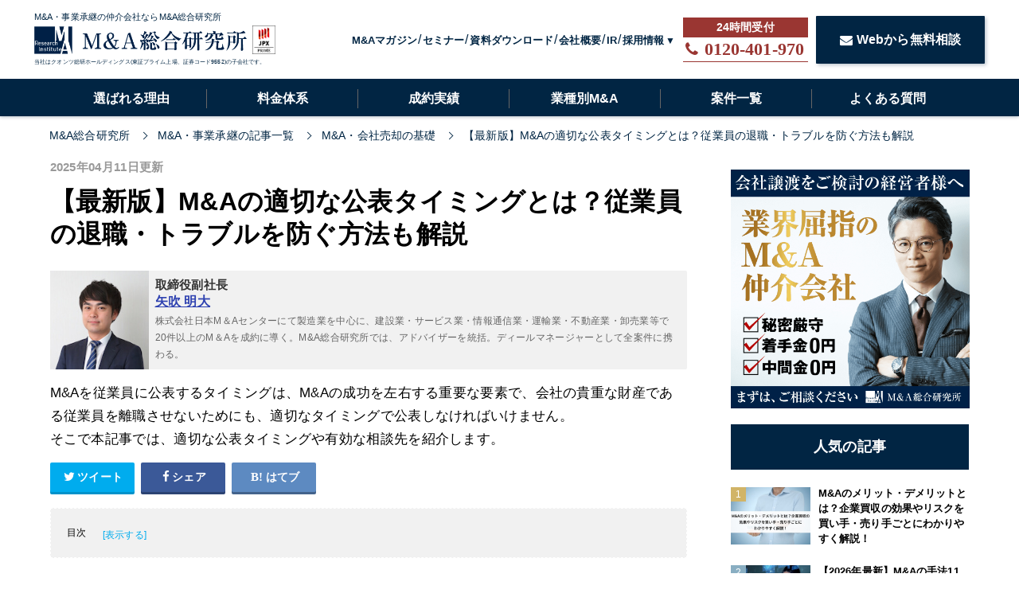

--- FILE ---
content_type: text/html; charset=utf-8
request_url: https://masouken.com/M&A%E3%81%AE%E5%85%AC%E8%A1%A8%E3%82%BF%E3%82%A4%E3%83%9F%E3%83%B3%E3%82%B0
body_size: 22180
content:
<!DOCTYPE html><html lang="ja"><head><meta charset="UTF-8">
<title>【最新版】M&amp;Aの適切な公表タイミングとは？従業員の退職・トラブルを防ぐ方法も解説 | M&amp;A・事業承継ならM&amp;A総合研究所</title>
<link rel="icon" type="image/x-icon" href="https://s3-ap-northeast-1.amazonaws.com/cdn.ma-site.com/assets/favicon-5f4669c797dea7a98f0c3d27090f48e4960d9e69151db2ad0fe2c253754b1d28.ico">
<meta name="description" content="M&amp;Aを従業員に公表するタイミングは、M&amp;Aの成功を左右する重要な要素で、会社の貴重な財産である従業員を離職させないためにも、適切なタイミングで公表しなければいけません。そこで本記事では、適切な公表タイミングや有効な相談先を紹介します。">
<meta name="keywords" content="m&amp;a・会社売却の基礎,">
<link rel="canonical" href="https://masouken.com/M&amp;Aの公表タイミング">
<meta property="og:title" content="【最新版】M&amp;Aの適切な公表タイミングとは？従業員の退職・トラブルを防ぐ方法も解説">
<meta property="og:type" content="article">
<meta property="og:url" content="https://masouken.com/M&amp;A%E3%81%AE%E5%85%AC%E8%A1%A8%E3%82%BF%E3%82%A4%E3%83%9F%E3%83%B3%E3%82%B0">
<meta property="og:image" content="https://s3-ap-northeast-1.amazonaws.com/cdn.ma-site.com/production/posts/eyecatches/000/001/402/medium.?1681003361">
<meta property="og:site_name" content="M&amp;A・事業承継ならM&amp;A総合研究所">
<meta property="og:description" content="M&amp;Aを従業員に公表するタイミングは、M&amp;Aの成功を左右する重要な要素で、会社の貴重な財産である従業員を離職させないためにも、適切なタイミングで公表しなければいけません。そこで本記事では、適切な公表タイミングや有効な相談先を紹介します。">
<meta property="og:locale" content="ja_JP">
<meta name="twitter:card" content="summary_large_image">
<meta name="twitter:title" content="【最新版】M&amp;Aの適切な公表タイミングとは？従業員の退職・トラブルを防ぐ方法も解説">
<meta name="twitter:description" content="M&amp;amp;Aを従業員に公表するタイミングは、M&amp;amp;Aの成功を左右する重要な要素で、会社の貴重な財産である従業員を離職させないためにも、適切なタイミングで公表しなければいけません。そこで本記事では、適切な公表タイミングや有効な相談先を紹介します。">
<meta name="twitter:image" content="https://s3-ap-northeast-1.amazonaws.com/cdn.ma-site.com/production/posts/eyecatches/000/001/402/medium.?1681003361">
<meta name="theme-color" content="#012543">
<meta name="id" content="1402"><link href="https://s3-ap-northeast-1.amazonaws.com/cdn.ma-site.com/assets/favicon-5f4669c797dea7a98f0c3d27090f48e4960d9e69151db2ad0fe2c253754b1d28.ico" rel="shortcut icon" /><link href="https://fonts.googleapis.com/css?family=Lato|Subset:latin,latin-ext" rel="stylesheet"><meta content="width=1280,user-scalable=no" name="viewport" /><link rel="stylesheet" media="all" href="https://s3-ap-northeast-1.amazonaws.com/cdn.ma-site.com/assets/service/object/project/application-d994cecba0bb78ffee54035e7d2f7a77d88812b22710c9395748c38a4e613d72.css" data-turbolinks-track="reload" /><!-- Google Tag Manager -->
<script>(function(w,d,s,l,i){w[l]=w[l]||[];w[l].push({'gtm.start':
new Date().getTime(),event:'gtm.js'});var f=d.getElementsByTagName(s)[0],
j=d.createElement(s),dl=l!='dataLayer'?'&l='+l:'';j.async=true;j.src=
'https://www.googletagmanager.com/gtm.js?id='+i+dl;f.parentNode.insertBefore(j,f);
})(window,document,'script','dataLayer','GTM-5QTQWRW');</script>
<!-- End Google Tag Manager -->

<script type="text/javascript">
  (function(c,l,a,r,i,t,y){
      c[a]=c[a]||function(){(c[a].q=c[a].q||[]).push(arguments)};
      t=l.createElement(r);t.async=1;t.src="https://www.clarity.ms/tag/"+i;
      y=l.getElementsByTagName(r)[0];y.parentNode.insertBefore(t,y);
  })(window, document, "clarity", "script", "7l6kjy1pyf");
</script>
<script type="application/ld+json">{"@context":"https://schema.org","@type":"Article","mainEntityOfPage":{"@type":"WebPage","@id":"https://masouken.com/M\u0026Aの公表タイミング"},"headline":"【最新版】M\u0026Aの適切な公表タイミングとは？従業員の退職・トラブルを防ぐ方法も解説","datePublished":"2021-01-09T11:29:27+09:00","dateModified":"2025-04-11T12:58:35+09:00","author":{"@type":"Person","name":"矢吹 明大","jobTitle":"取締役副社長","url":"https://masouken.com/officers/1"},"publisher":{"@type":"Organization","name":"M\u0026A総合研究所","logo":{"@type":"ImageObject","url":"https://s3-ap-northeast-1.amazonaws.com/cdn.ma-site.com/statics/front2019/top/soken_logo.png","width":"488px","height":"64px"}},"description":"M\u0026amp;Aを従業員に公表するタイミングは、M\u0026amp;Aの成功を左右する重要な要素で、会社の貴重な財産である従業員を離職させないためにも、適切なタイミングで公表しなければいけません。\u003cbr /\u003e\r\nそこで本記事では、適切な公表タイミングや有効な相談先を紹介します。"}</script><meta content="329nkfvrhxsMnC10HZa-b_zV-ocU-JatsVQHnFnSfk8" name="google-site-verification" /></head><body id="top"><!-- Google Tag Manager (noscript) -->
<noscript><iframe src="https://www.googletagmanager.com/ns.html?id=GTM-5QTQWRW"
height="0" width="0" style="display:none;visibility:hidden"></iframe></noscript>
<!-- End Google Tag Manager (noscript) -->
<script src="https://ajax.googleapis.com/ajax/libs/jquery/3.2.1/jquery.min.js"></script><script src="https://cdnjs.cloudflare.com/ajax/libs/slick-carousel/1.9.0/slick.min.js"></script><header class="l-header" id="js-topHeader" style="min-width: 1200px;"><div class="l-header-main"><div class="c-container"><div class="l-header-main__inner"><div class="l-header-main__logo"><div class="l-header-main__info"><a href="/"><div class="l-header-main__info-content"><p>M&amp;A・事業承継の仲介会社ならM&amp;A総合研究所</p><div class="l-header-main__info-content-images"><img alt="M&amp;A総合研究所" width="267" height="35" src="https://s3-ap-northeast-1.amazonaws.com/cdn.ma-site.com/assets/logo-ac298e39c1eae0d9e82b28917fcd6c10f2c2284cac8072d2e35e0286b8041faf.png" /><img alt="M&amp;A総合研究所" width="36" height="36" src="https://s3-ap-northeast-1.amazonaws.com/cdn.ma-site.com/statics/front2019/top/prime_logo.webp" /></div><span>当社はクオンツ総研ホールディングス(東証プライム上場、証券コード9552)の子会社です。</span></div></a></div></div><ul class="l-header-main__list"><li class="l-header-main__item"><a class="l-header-main__link" href="/posts">M&amp;Aマガジン</a></li><li class="l-header-main__item"><a class="l-header-main__link" href="/seminars">セミナー</a></li><li class="l-header-main__item"><a class="l-header-main__link" href="/documents">資料ダウンロード</a></li><li class="l-header-main__item"><a class="l-header-main__link" href="/company">会社概要</a></li><li class="l-header-main__item"><a target="_blank" class="l-header-main__link" href="/holdings/ir">IR</a></li><li class="l-header-main__item"><label class="l-header-main__label" for="main-recruits">採用情報</label><ul class="l-header-main__drawer"><li class="l-header-main__content"><a target="_blank" href="/recruits">中途</a></li><li class="l-header-main__content"><a target="_blank" href="https://newgrads.masouken.com">新卒</a></li></ul></li><li class="l-header-main__button"><a class="l-header-main__tel" data-event="TELヘッダ" href="tel:0120-401-970"><div class="l-header-main__phone"><div class="u-fs-lg"><i class="fa fa-phone l-header-main__telIcon"></i></div><strong>0120-401-970</strong></div></a></li><li class="l-header-main__button"><a class="c-btn-base c-btnSize-60 u-fs-16" data-event="ヘッダ" href="/contact"><i class="fa fa-envelope u-mr-5"></i>Webから無料相談</a></li></ul></div></div></div><div class="l-header-menu"><div class="c-container"><ul class="l-header-menu__list"><li class="l-header-menu__item"><a class="l-header-menu__link " href="/reason">選ばれる理由</a></li><li class="l-header-menu__item"><a class="l-header-menu__link " href="/charge">料金体系</a></li><li class="l-header-menu__item"><a class="l-header-menu__link " href="/interviews">成約実績</a></li><li class="l-header-menu__item"><a class="l-header-menu__link " href="/business_type">業種別M&amp;A</a></li><li class="l-header-menu__item"><a class="l-header-menu__link " href="/list">案件一覧</a></li><li class="l-header-menu__item"><a class="l-header-menu__link " href="/faq">よくある質問</a></li></ul></div></div></header><nav class="c-breadcrumbList-base"><div class="c-container"><div class="c-breadcrumbList-baseWrap" itemscope="" itemtype="http://schema.org/BreadcrumbList"><span itemscope="itemscope" itemprop="itemListElement" itemtype="https://schema.org/ListItem"><a itemprop="item" href="/"><span itemprop="name">M&amp;A総合研究所</span></a><meta itemprop="position" content="1"></meta></span><span itemscope="itemscope" itemprop="itemListElement" itemtype="https://schema.org/ListItem"><a itemprop="item" href="/posts"><span itemprop="name">M&amp;A・事業承継の記事一覧</span></a><meta itemprop="position" content="2"></meta></span><span itemscope="itemscope" itemprop="itemListElement" itemtype="https://schema.org/ListItem"><a itemprop="item" href="/category/M&amp;A%E3%83%BB%E4%BC%9A%E7%A4%BE%E5%A3%B2%E5%8D%B4%E3%81%AE%E5%9F%BA%E7%A4%8E"><span itemprop="name">M&amp;A・会社売却の基礎</span></a><meta itemprop="position" content="3"></meta></span><span itemscope="itemscope" itemprop="itemListElement" itemtype="https://schema.org/ListItem"><a itemprop="item" href="https://masouken.com/M&amp;A%E3%81%AE%E5%85%AC%E8%A1%A8%E3%82%BF%E3%82%A4%E3%83%9F%E3%83%B3%E3%82%B0"><span itemprop="name">【最新版】M&amp;Aの適切な公表タイミングとは？従業員の退職・トラブルを防ぐ方法も解説</span></a><meta itemprop="position" content="4"></meta></span></div></div></nav><div class="l-contentsPosts u-clearfix"><main class="l-contentsMain"><div class="p-article"><div class="p-articleAdditionalInfo"><div class="p-articleDate"><p class="p-articleDate--publication">2025年04月11日更新</p></div></div><h1 class="p-article__title">【最新版】M&amp;Aの適切な公表タイミングとは？従業員の退職・トラブルを防ぐ方法も解説</h1><div class="p-article__auther"><div class="p-article__autherInner"><a href="/authors/4"><img loading="lazy" class="p-article__autherImage" src="//s3-ap-northeast-1.amazonaws.com/cdn.ma-site.com/production/authers/images/000/000/004/medium.jpg?1589199102" /></a><div class="p-article__autherDescription"><div class="p-article__autherOrganization">取締役副社長</div><div class="p-article__autherName"><a href="/authors/4">矢吹 明大</a></div><div class="p-article__autherComment"><p>株式会社日本M＆Aセンターにて製造業を中心に、建設業・サービス業・情報通信業・運輸業・不動産業・卸売業等で20件以上のM＆Aを成約に導く。M&amp;A総合研究所では、アドバイザーを統括。ディールマネージャーとして全案件に携わる。</p></div></div></div></div><p class="p-article__description">M&amp;Aを従業員に公表するタイミングは、M&amp;Aの成功を左右する重要な要素で、会社の貴重な財産である従業員を離職させないためにも、適切なタイミングで公表しなければいけません。<br />
そこで本記事では、適切な公表タイミングや有効な相談先を紹介します。</p><div class="p-articleShare"><ul class="p-articleShareList u-clearfix"><li><a target="_blank" href="http://twitter.com/share?url=https%3A%2F%2Fmasouken.com%2FM%26A%E3%81%AE%E5%85%AC%E8%A1%A8%E3%82%BF%E3%82%A4%E3%83%9F%E3%83%B3%E3%82%B0&amp;text=%E3%80%90%E6%9C%80%E6%96%B0%E7%89%88%E3%80%91M%26A%E3%81%AE%E9%81%A9%E5%88%87%E3%81%AA%E5%85%AC%E8%A1%A8%E3%82%BF%E3%82%A4%E3%83%9F%E3%83%B3%E3%82%B0%E3%81%A8%E3%81%AF%EF%BC%9F%E5%BE%93%E6%A5%AD%E5%93%A1%E3%81%AE%E9%80%80%E8%81%B7%E3%83%BB%E3%83%88%E3%83%A9%E3%83%96%E3%83%AB%E3%82%92%E9%98%B2%E3%81%90%E6%96%B9%E6%B3%95%E3%82%82%E8%A7%A3%E8%AA%AC"><i class="fa fa-twitter"></i><span class="text">ツイート</span></a></li><li><a class="facebook" onclick="javascript:window.open(this.href, &#39;&#39;, &#39;menubar=no,toolbar=no,resizable=yes,scrollbars=yes,height=300,width=600&#39;);return false;" href="http://www.facebook.com/share.php?src=bm&amp;t=%E3%80%90%E6%9C%80%E6%96%B0%E7%89%88%E3%80%91M%26A%E3%81%AE%E9%81%A9%E5%88%87%E3%81%AA%E5%85%AC%E8%A1%A8%E3%82%BF%E3%82%A4%E3%83%9F%E3%83%B3%E3%82%B0%E3%81%A8%E3%81%AF%EF%BC%9F%E5%BE%93%E6%A5%AD%E5%93%A1%E3%81%AE%E9%80%80%E8%81%B7%E3%83%BB%E3%83%88%E3%83%A9%E3%83%96%E3%83%AB%E3%82%92%E9%98%B2%E3%81%90%E6%96%B9%E6%B3%95%E3%82%82%E8%A7%A3%E8%AA%AC&amp;u=https%3A%2F%2Fmasouken.com%2FM%26A%E3%81%AE%E5%85%AC%E8%A1%A8%E3%82%BF%E3%82%A4%E3%83%9F%E3%83%B3%E3%82%B0"><i class="fa fa-facebook"></i><span class="text">シェア</span></a></li><li><a class="hatebu" onclick="window.open(this.href, &#39;HBwindow&#39;, &#39;width=600, height=400, menubar=no, toolbar=no, scrollbars=yes&#39;); return false;" href="http://b.hatena.ne.jp/add?mode=confirm&amp;url=https%3A%2F%2Fmasouken.com%2FM%26A%E3%81%AE%E5%85%AC%E8%A1%A8%E3%82%BF%E3%82%A4%E3%83%9F%E3%83%B3%E3%82%B0&amp;title=%E3%80%90%E6%9C%80%E6%96%B0%E7%89%88%E3%80%91M%26A%E3%81%AE%E9%81%A9%E5%88%87%E3%81%AA%E5%85%AC%E8%A1%A8%E3%82%BF%E3%82%A4%E3%83%9F%E3%83%B3%E3%82%B0%E3%81%A8%E3%81%AF%EF%BC%9F%E5%BE%93%E6%A5%AD%E5%93%A1%E3%81%AE%E9%80%80%E8%81%B7%E3%83%BB%E3%83%88%E3%83%A9%E3%83%96%E3%83%AB%E3%82%92%E9%98%B2%E3%81%90%E6%96%B9%E6%B3%95%E3%82%82%E8%A7%A3%E8%AA%AC"><i class="fa fa-hatena"></i><span class="text">はてブ</span></a></li><li><div class="plugin"><div id="fb-root"></div>
<script async defer crossorigin="anonymous" src="https://connect.facebook.net/ja_JP/sdk.js#xfbml=1&version=v3.3&appId=209920783258791&autoLogAppEvents=1"></script>


<div class="fb-like" data-href="https://www.facebook.com/&#x56fd;&#x5185;&#x6700;&#x5927;&#x7d1a;&#x306e;ma&#x60c5;&#x5831;&#x30b5;&#x30a4;&#x30c8;ma&#x7dcf;&#x5408;&#x7814;&#x7a76;&#x6240;-392466488209533" data-width="" data-layout="box_count" data-action="like" data-size="small" data-show-faces="false" data-share="false"></div>
</div></li></ul></div><div class="p-article__toc p-article__toc--hidden"><h2>目次</h2><input type="checkbox" name="check" id="toc-check" value="1" class="p-article__tocCheck" /><label class="p-article__tocLabel" for="toc-check"></label><ol><li class="p-article__toc__h2"><a class="scroll" href="#head-64f9188f7662056f2533ad994c859ae0"><span class="num"></span><span>M&amp;Aを従業員に公表するタイミングは？</span></a></li><li class="p-article__toc__h2"><a class="scroll" href="#head-5772199d737dfc6720c6cab0d5382a67"><span class="num"></span><span>M&amp;Aで従業員の退職・トラブルを防ぐ方法</span></a></li><li class="p-article__toc__h2"><a class="scroll" href="#head-82752667b3f38cb7026506935486e603"><span class="num"></span><span>M&amp;A時に従業員に情報を開示する手順</span></a></li><li class="p-article__toc__h2"><a class="scroll" href="#head-11cb6dd4bf94e04e4c6106794fb78eb1"><span class="num"></span><span>M&amp;A時に従業員に公表すべき情報</span></a></li><li class="p-article__toc__h2"><a class="scroll" href="#head-ed4ad0190c548705eb815b018fbe1116"><span class="num"></span><span>M&amp;A時に従業員以外に公表するタイミング</span></a></li><li class="p-article__toc__h2"><a class="scroll" href="#head-c2f57b128244130bb5ff9ea9160ac1f3"><span class="num"></span><span>M&amp;Aの公表タイミングに関する相談先</span></a></li><li class="p-article__toc__h2"><a class="scroll" href="#head-4d2da9f8880d7ffb22ad6817f62dc976"><span class="num"></span><span>M&amp;Aの公表タイミングまとめ</span></a></li></ol></div><ul class="p-article__banners"><li class="p-article__banner"><a class="p-article__bannerLink" href="https://bit.ly/2Ta93lO"><img alt="今すぐ買収ニーズを登録する" width="300" src="https://s3-ap-northeast-1.amazonaws.com/cdn.ma-site.com/statics/components/banners/urianken.jpg" /></a></li><li class="p-article__banner"><a class="p-article__bannerLink" href="https://bit.ly/2tshKJx"><img alt="経験豊富なM&amp;AアドバイザーがM&amp;Aをフルサポート まずは無料相談" width="300" src="https://s3-ap-northeast-1.amazonaws.com/cdn.ma-site.com/statics/components/banners/mayottara.jpg?ver=3" /></a></li></ul><div class="p-posts-officer__cover"><aside class="p-posts-officer"><a target="_blank" href="/valuations"><div class="p-posts-officer__container"><h2 class="p-posts-officer__heading">会社の売却・事業承継でお悩みの経営者様へ</h2><div class="p-posts-officer__text"><span class="p-posts-officer__text--1">「あなたの会社が</span><span class="p-posts-officer__attention">いくらで売れるか</span><span class="p-posts-officer__text--2">」</span><p class="p-posts-officer__text--3">知りたくありませんか？</p></div><div class="c-btn p-posts-officer__button">無料価値算定をする</div></div></a></aside></div><div class="p-article__detail"><div class="p-article__heading"><h2 id="head-64f9188f7662056f2533ad994c859ae0">1. M&amp;Aを従業員に公表するタイミングは？</h2></div><div class="p-article__text"><p><a href="http://masouken.com/M&amp;A">M&amp;A</a>の詳細や状況を従業員に公表するタイミングは、M&amp;A成功を左右する重要な要素のひとつです。公表タイミングを間違えれば、M&amp;Aによるシナジー効果を得られなかったり、M&amp;A自体が破談になったりする可能性もあります。<br />
<br />
本章では、従業員の理解を得るための適切な公表タイミングや、公表タイミングを間違った際に発生するリスクを解説します。</p></div><div class="p-article__heading"><h3 id="head-3a1c14686700ac91997f384b76bf2b9f">M&amp;Aの公表タイミングとは</h3></div><div class="p-article__text"><p>M&amp;Aの公表タイミングは、<strong>手法の選択や相手側とのマッチング、取引価額の交渉などと同様に重要な検討事項</strong>です。<br />
<br />
M&amp;Aを公表する関係者としては、会社の社員や役員のほか、株主・取引先・融資を受けている金融機関などが挙げられます。これらの関係者への適切な公表タイミングは同じではなく、経営に深くかかわる関係者から公表していくのが一般的です。<br />
<br />
とはいえ、M&amp;Aには、会社の事情や関係者間の人間関係といった個別の事情もあるため、これを踏まえて適切な公表タイミングを見極めなければなりません。</p></div><div class="p-article__heading"><h3 id="head-904354e1dae0de6da8782a8a209e63d6">M&amp;A公表タイミングを間違うと起こること</h3></div><div class="p-article__text"><p>社員へのM&amp;A公表タイミングが悪かったり、公表内容に問題があったりする場合、特に売却側の企業では、<strong>社員が会社に対して不信感を抱く</strong>ことにもなり得ます。自分が働く会社が売却されて待遇などが変われば、生活に大きな影響を与えることになるためです。<br />
<br />
同じ場所・待遇で働けるか、給料は下がらないか、仕事内容や上司が変わって残業が増えないかなど、さまざまな不安があり、大きなストレスとなるでしょう。その結果、社員の士気は下がり、高い技術力やノウハウを持つ貴重な社員が会社を離れるケースもあります。<br />
<br />
M&amp;A公表タイミングを間違うと起こり得ることには、以下のようなものが考えられます。
<ul>
	<li>社員の大量離職</li>
	<li>取引先・顧客離れ</li>
	<li>融資の中止</li>
	<li>M&amp;A自体の中止</li>
</ul>
</p></div><div class="p-article__heading"><h4 id="head-3455363e0aa98fe3b0e994b2e27fa7b8">従業員の大量離職</h4></div><div class="p-article__text"><p>ほとんどの従業員は経営にかかわらないため、M&amp;A自体がどういうものか理解していないことが多いでしょう。M&amp;Aとは、会社の乗っ取りではないかと思い込んでいる場合もあります。<br />
<br />
M&amp;Aと聞くと、従業員は会社に不信感を抱きます。給与や待遇、解雇、会社の倒産など、さまざまな不安を抱えることになるでしょう。M&amp;A後には、転勤や異動、<a href="https://masouken.com/%E8%B2%B7%E5%8F%8E%E3%81%AE%E3%83%A1%E3%83%AA%E3%83%83%E3%83%88%E3%81%A8%E3%83%87%E3%83%A1%E3%83%AA%E3%83%83%E3%83%88">買収</a>先の企業風土、社員との関係など、不安は尽きません。<br />
<br />
<strong>公表タイミングを間違えると、このような不安感から、多くの従業員が離職してしまう</strong>ことにつながりかねません。人材は会社にとって大きな資産です。従業員の離職によって<a href="https://masouken.com/M&amp;A%E3%81%AE%E4%BC%81%E6%A5%AD%E4%BE%A1%E5%80%A4%E8%A9%95%E4%BE%A1(%E3%83%90%E3%83%AA%E3%83%A5%E3%82%A8%E3%83%BC%E3%82%B7%E3%83%A7%E3%83%B3)">企業価値</a>が低下し、M&amp;A後のシナジー効果は薄れ、M&amp;A自体が破談になる可能性も考えられます。<br />
<br />
社員の公表タイミングを適切に判断し、丁寧な説明を心掛けましょう。</p></div><div class="p-article__heading"><h4 id="head-709155325c8557c93e28354b510b42d7">取引先・顧客離れ</h4></div><div class="p-article__text"><p>取引先や顧客に対して、M&amp;Aの公表タイミングを間違ってしまうと、<strong>取引中止や顧客離れにつながる</strong>こともあり得ます。特に、これまでの取引内容と異なることになれば、取引先は不信感を抱くでしょう。<br />
<br />
経営者の交代も取引をするうえで、重要なポイントといえます。経営者個人の人柄や、経営者個人との関係を重視してきたためです。会社名やブランド名に変更が生じれば、リピーターはマイナスイメージを持ってしまうかもしれません。<br />
<br />
取引先や顧客へのM&amp;Aの公表タイミングは、慎重に決定しましょう。</p></div><div class="p-article__heading"><h4 id="head-2ef9afee0a62c5b0d6f17520b1745006">融資の中止</h4></div><div class="p-article__text"><p>金融機関から借り入れをしていたとしても、早期に伝える必要はありません。M&amp;Aが必ずしも成約するとは限らないからです。<br />
<br />
しかし、<strong>公表タイミングを誤ると、融資が止められてしまう</strong>こともあり得ます。M&amp;Aが成約しなかった場合、経営が傾いていると判断され、融資の中止や将来的な融資に影響を及ぼすことになるからです。<br />
<br />
事業譲渡などの場合、金融機関との取引は継続するため、早めに伝えるほうが良いでしょう。ただし、公表タイミングが遅すぎてしまうと、印象が悪くなり、融資の中止リスクが高まるため、注意が必要です。<br />
<br />
M&amp;Aの手法によっても公表タイミングは異なるため、金融機関には適切なタイミングに公表しましょう。</p></div><div class="p-article__heading"><h4 id="head-cac94f00a0cceffb754391968e510af0">M&amp;A自体の中止</h4></div><div class="p-article__text"><p>M&amp;Aの公表タイミングを間違ってしまうと、<strong>M&amp;A自体が中止になってしまう</strong>こともあります。優秀な人材や社員の大量離職、取引先・顧客離れにつながるからです。<br />
<br />
それ以外にも、早期に公表したために情報漏えいし、企業価値低下につながります。メリットが得られなくなれば、M&amp;A自体を実施する意味がなくなってしまうでしょう。<br />
<br />
M&amp;A自体が中止となれば、それまでの費用や時間が無駄になります。M&amp;Aの公表タイミングは、伝える相手によって異なりますので、慎重に行いましょう。</p></div><div class="p-article__heading"><h3 id="head-0fdd52965c7c0ba3178ee4497c7484d8">M&amp;Aの公表で従業員の離職が起こる理由</h3></div><div class="p-article__text"><p>M&amp;Aの公表による売却企業の従業員の離職は、以下のような理由で起こるケースが多くなっています。
<ul>
	<li>会社の将来が不安</li>
	<li>給与や職場、仕事内容などが変わるかもしれないため</li>
	<li>慣れ親しんだ企業文化や企業風土の変化を懸念したため</li>
	<li>M&amp;A後の待遇や立場が悪くなる可能性があるため</li>
</ul>
<br />
これらの離職理由は、従業員とのコミュニケーションが不足しているために発生しているケースもあります。M&amp;A後の給与や仕事内容などを明確に説明し、<strong>待遇についてしっかりと理解を得ることで社員の離職を防ぐことが可能</strong>となります。<br />
<br />
公表タイミングも重要です。適切な段階で公表することで、社員が十分にM&amp;A後の将来を考える時間を持てます。<br />
<br />
たとえ離職することになった場合でも、納得したうえでの離職となる可能性が高いです。タイミング次第では、技術やノウハウの引継ぎを行う時間も取れるでしょう。</p></div><div class="p-article__heading"><h3 id="head-9ebd21d756ed500c39f8ae5055a831f6">M&amp;Aを従業員に公表する適切なタイミング</h3></div><div class="p-article__text"><p>一般的に、従業員への公表タイミングは、株式譲渡契約や事業譲渡契約のような<strong>M&amp;A契約締結直後が最適</strong>とされています。M&amp;A契約締結後のできるだけ早いタイミングに公表することで、社員がM&amp;Aに向けて準備を整えていく期間を少しでも長く持てるでしょう。<br />
<br />
ただし、M&amp;A契約締結からクロージングまでの間に、従業員の離職やM&amp;Aの妨害が入る可能性があれば、クロージングまで公表しないケースもあります。一方で、M&amp;A契約締結前の交渉中には、社員にも取引先にも口外しないことが望ましいとされています。<br />
<br />
M&amp;A契約前に従業員や取引先に公表することにより、M&amp;Aの情報が競合に漏れて妨害されたり、労働組合からM&amp;Aを潰されたりする可能性もあるためです。</p></div><div class="p-article__heading"><h4 id="head-0d8807e0f07170a268a8531d29b1f8bd">基本合意締結前</h4></div><div class="p-article__text"><p>基本合意書は、最終契約に先立って締結されるものです。したがって、基本合意締結前に公表するのは、<strong>ごく一部の役員</strong>にとどめておきましょう。<br />
<br />
規模の大きくない中小企業などであれば、経営者一人でM&amp;Aを進めることもあります。一部の役員とともに手続きを進める場合、主要な役員だけに限って、M&amp;Aを公表しましょう。<br />
<br />
それ以外の役員や部長・社員には、基本合意締結前は公表タイミングとして適切ではありません。公表を最小人数に絞ることで、情報漏えいも防げます。</p></div><div class="p-article__link"><a rel="follow" href="https://masouken.com/M&amp;A%E3%81%AB%E3%81%8A%E3%81%91%E3%82%8B%E5%9F%BA%E6%9C%AC%E5%90%88%E6%84%8F%E6%9B%B8MOU%E3%81%A8%E3%81%AF/?permalink=M&amp;Aの公表タイミング">【関連】M&amp;Aの基本合意書（MOU）とは？最終契約書との違い・記載事項・目的・締結時の注意点を解説</a></div><div class="p-article__heading"><h4 id="head-2a43b2454540b40d8199a2392595c549">基本合意締結後</h4></div><div class="p-article__text"><p>基本合意締結後は、本契約に向けて、M&amp;A先が決定する段階です。このタイミングで公表するのは、<strong>役員のみ</strong>です。<br />
<br />
役員に早めに公表すれば、基本合意締結後のさまざまな手続きがスムーズに進められるでしょう。M&amp;Aに反対する役員がいたとしても、この段階であれば、話し合いの時間も持てます。<br />
<br />
社員よりも先に役員に伝えれば、役員としての責任や自覚を持つことにもなるでしょう。逆に、社員と同じタイミングであれば、モチベーション低下につながりますので、避けましょう。</p></div><div class="p-article__heading"><h4 id="head-1407ab8ee874a44c6b91c56c7efcffff">クロージング後</h4></div><div class="p-article__text"><p>先にも触れましたが、一般社員への公表タイミングは、M&amp;A契約締結直後が最適とされています。しかし、社員の離職やM&amp;Aの妨害が懸念される場合には、クロージング後が適切といえるでしょう。<br />
<br />
M&amp;Aの公表タイミングは、会社の規模やM&amp;Aの手法、伝える相手によって変わってきます。M&amp;Aの専門家に相談しながら、適切なタイミングを見極めるとよいでしょう。</p></div><div class="p-article__link"><a rel="follow" href="https://masouken.com/M&amp;A%E3%81%AE%E3%82%B7%E3%83%8A%E3%82%B8%E3%83%BC%E5%8A%B9%E6%9E%9C/?permalink=M&amp;Aの公表タイミング">【関連】M&amp;Aのシナジー効果とは？種類・分析に使うフレームワーク・メリットが得られた事例・業界も紹介！</a></div><div class="p-article__heading"><h2 id="head-5772199d737dfc6720c6cab0d5382a67">2. M&amp;Aで従業員の退職・トラブルを防ぐ方法</h2></div><div class="p-article__text"><p>M&amp;A成功のためには、会社の貴重な財産である従業員の退職やトラブルは避けなければなりません。M&amp;Aで従業員の退職やトラブルを防ぐポイントを実践することが、M&amp;A成功の近道となります。
<ul>
	<li>M&amp;Aの際に従業員の待遇に関して条件交渉しておく</li>
	<li>M&amp;Aの情報開示で従業員に誤解を与えない</li>
	<li>社員の気持ちに寄り添う</li>
</ul>
</p></div><div class="p-article__heading"><h3 id="head-a132cd5d4c63941776ba8a4524c47244">M&amp;Aの際に従業員の待遇に関して条件交渉しておく</h3></div><div class="p-article__text"><p>M&amp;A後の従業員の待遇は、売却側企業の従業員が最も気にかけるポイントのひとつです。従業員は、M&amp;Aによって給与の減額や転勤を伴う異動、役職や仕事内容の変化などが発生することを懸念します。<br />
<br />
その懸念が退職やトラブルの原因となる可能性が十分にあります。<strong>経営者は、交渉の段階でM&amp;A後の社員の待遇に関して、相手企業と細かく決めておく</strong>ことが重要です。<br />
<br />
ただし、中小企業のM&amp;Aでは自社よりも規模が大きい企業に売却するケースがほとんどといえます。その場合、社員の給与や福利厚生などの待遇面では改善されることが多いでしょう。<br />
<br />
高度な技術を持つ従業員は高く評価され、よりよい待遇を受けられることもあります。その一方で、M&amp;Aで吸収されるような形になれば、企業文化などは失われていく可能性もあるでしょう。<br />
<br />
社員にとって悪いことばかりではないとしっかりと伝えることで、不安を取り除けるかもしれません。</p></div><div class="p-article__heading"><h3 id="head-869a57e928905f1d9e8716f1f344b8da">M&amp;Aの情報開示で従業員に誤解を与えない</h3></div><div class="p-article__text"><p>M&amp;Aの公表タイミングや正しい情報開示も、社員の退職やトラブルを防ぐうえでは非常に重要なポイントです。情報開示の際は、従業員に誤解を与えないように、<strong>曖昧な情報ではなく正確で詳細な内容を伝える</strong>必要があります。<br />
<br />
役員・部長クラスへの公表と、全社員への公表タイミングをずらすことも大切です。M&amp;Aに不安を感じた従業員が、疑問や懸念を直接経営者に聞くことはまれであり、直属の上司や先輩に聞くことが多いためです。<br />
<br />
たとえば、部長クラスの社員には、全社員への公表の数日前に伝え、彼らの不安を経営者が自ら解決して理解を得ます。そうすることで、数日後の全社員への公表時には、部長クラスが社員の不安を拭うこととなり、退職やトラブルを防ぐことが可能です。</p></div><div class="p-article__heading"><h3 id="head-0be186d1e10baea898aaa18cfce2182b">従業員の気持ちに寄り添う</h3></div><div class="p-article__text"><p>従業員とは違い、社員はM&amp;Aや会社売却に関して常に受け身な立場です。思ったような情報をなかなか手に入れられないため、会社や自身の将来を非常に不安に感じています。<br />
<br />
当然、経営者も会社売却しなければいけない状況はつらく、将来の不安もあるはずです。しかし、<strong>従業員の気持ちに寄り添うことが退職やトラブルを防ぐためには大切</strong>です。<br />
<br />
経営者から、従業員よりもつらい感情が少しでも出てしまえば、従業員は経営者に軽んじられていると感じるかもしれません。将来に不安を抱えることとなり、退職へとつながる可能性があります。<br />
<br />
将来が不安な社員を早く安心させたいからといって、不確実な情報を与えることも大きな問題となります。できるだけ早く情報を与えることが社員のためになるとは限りません。余計な不安をあおり、トラブルに発展することもあるでしょう。<br />
<br />
正確な情報を適切なタイミングで公表することで、結果的に社員の気持ちに寄り添うことになります。退職やトラブルを防ぐことが可能になるでしょう。</p></div><div class="p-article__heading"><h3 id="head-a3fd3856c3c49a1016cd0700525d0391">社長が直接的に情報開示を行う</h3></div><div class="p-article__text"><p><p>社長が直接的に情報開示を行うのも、M&amp;Aの情報開示の際のトラブルを避ける方法の1つです。<br />
M&amp;Aが行われることを従業員が耳にすれば、従業員は「なぜそうなったのか」などの疑念を抱き、不信感を抱く従業員も少なくありません。</p>

<p><br />
そのような従業員に対して意思決定の当事者である<strong>社長自らがM&amp;Aに至る経緯などを具体的に提供し、プラスなM&amp;Aであることを伝えれば</strong>従業員も納得して不信感も払拭できるでしょう。</p>
</p></div><div class="p-article__heading"><h3 id="head-43fff1b0430d7e0b16da32ce8eb7310f">買い手企業も情報開示を徹底する　</h3></div><div class="p-article__text"><p><p>M&amp;Aは単純に買い手企業が売り手企業を買収すれば終わりではなく、その後の健全な経営が重要になります。<br />
したがって買い手企業も売り手企業の従業員に対して情報開示を行い、信頼性を高めなければ取引完了後の運営効率を高めることはできません。</p>

<p>&nbsp;</p>

<p>そこで買い手側がM&amp;A後に、自社の社員となる売り手側従業員にきちんと情報開示を行うことで、<strong>従業員の信頼を得て画期的な事業運営の展開が期待できるでしょう。</strong></p>
</p></div><div class="p-article__heading"><h2 id="head-82752667b3f38cb7026506935486e603">3. M&amp;A時に従業員に情報を開示する手順</h2></div><div class="p-article__text"><p>適切な情報開示の手順や公表タイミングは、会社の規模や社員の状況、会社を取巻く環境などによって異なります。<strong>それぞれのM&amp;Aに合わせた手順を踏む</strong>ことになります。<br />
<br />
たとえば、大企業が中小企業を買収する際のM&amp;A公表タイミングは、一般的にクロージング後です。従業員への影響は小さいため、クロージング後でも大きな問題はありません。<br />
<br />
一方で、売却側となる中小企業の場合、社員の離職を防ぐために、公表タイミングを工夫する必要があります。代表的な手順は以下のようになります。
<ol>
	<li>M&amp;A契約前：共同経営者や一部の役員への公表</li>
	<li>M&amp;A契約後：部長クラスへの公表</li>
	<li>クロージング前後：一般社員への公表</li>
</ol>
<br />
社員への公表が早すぎると、M&amp;Aの妨害や失敗となる可能性があります。逆に遅すぎると、社員からの理解が得られず、離職につながりかねません。M&amp;Aの公表タイミングや手順は非常に重要です。</p></div><div class="p-article__link"><a rel="follow" href="https://masouken.com/M&amp;A%E3%81%AE%E3%83%95%E3%83%AD%E3%83%BC/?permalink=M&amp;Aの公表タイミング">【関連】M&amp;Aのフロー・流れを徹底解説！検討〜クロージングまで【図解あり】</a></div><div class="p-article__heading"><h2 id="head-11cb6dd4bf94e04e4c6106794fb78eb1">4. M&amp;A時に従業員に公表すべき情報</h2></div><div class="p-article__text"><p>M&amp;Aが決定してM&amp;A情報を開示する際は、従業員にどのような情報を伝えるべきなのでしょうか。基本的には、<strong>従業員が気にかけているポイントを重点的に説明する</strong>ことで、トラブルを回避できます。M&amp;A時に従業員に伝えるべき情報は、主に以下のとおりです。
<ul>
	<li>仕事内容の変化</li>
	<li>給与や地位への影響</li>
	<li>転勤の有無</li>
</ul>
<br />
経営者の立場からは、経営権の移動やM&amp;A後の経営方針、M&amp;Aの目的などを伝えたいと思いがちです。しかし、従業員が実際に知りたいことは、もっと生活に直結した部分であることが多いです。<br />
<br />
たとえば、M&amp;A後の給与や仕事内容などは、すべての社員にとって非常に重要な情報といえます。転勤によって引越しが必要となることや、通勤時間が増加する場合も生活に影響を与えることになります。転勤の有無も伝えることが望ましいです。</p></div><div class="p-article__heading"><h2 id="head-ed4ad0190c548705eb815b018fbe1116">5. M&amp;A時に従業員以外に公表するタイミング</h2></div><div class="p-article__text"><p>M&amp;Aの際、社員以外の役員や親族・取引先・顧客・金融機関や情報機関への公表は、どのようなタイミングが適しているでしょうか。本章では、役員や親族・取引先や顧客・金融機関、情報機関の4つに分け、それぞれの相手へのM&amp;Aの公表タイミングを解説します。</p></div><div class="p-article__heading"><h3 id="head-e86fc8cbdaa25f04708068b46aa2f391">役員や親族に伝えるタイミング</h3></div><div class="p-article__text"><p>まずは、役員や親族への公表タイミングです。会社の経営に大きくかかわっている役員は、ともにM&amp;A交渉をしていくことが多いため、早い段階での情報共有が行われます。<br />
<br />
それ以外の役員は、会社の発展に尽力してきた役員であれば、<strong>M&amp;A契約前後でほかの社員に公表する前</strong>に伝えます。ほかの社員と同じタイミングでも問題ない可能性が高いです。しかし、経営者とのあつれきを生まないためにも、役員の立場や地位を尊重し、早めの公表が望ましいです。<br />
<br />
親族が役員をしている場合も同様に、M&amp;A契約前後の社員への公表前が適切な公表タイミングといえます。</p></div><div class="p-article__heading"><h3 id="head-8f2f94b8f658d5c62dfadafbc8022920">取引先や顧客に伝えるタイミング</h3></div><div class="p-article__text"><p>次に取引先や顧客への公表タイミングです。ともに<strong>M&amp;A契約締結後やクロージング時</strong>で大きな問題はありません。M&amp;A契約締結前などに公表すれば、情報が競合や社員に漏れて、M&amp;Aを妨害される可能性もあります。早い段階での公表は好ましくないでしょう。<br />
<br />
ただし、取引先については、契約に「COC（チェンジオブコントロール）条項」が盛り込まれている場合、M&amp;A契約締結前に情報を開示し、承認を得なければいけないケースもあるので注意が必要です。<br />
<br />
COC条項は、取引先の技術の流出防止や敵対的買収からの防衛を目的として、取引契約書に記載されています。</p></div><div class="p-article__heading"><h3 id="head-a1af82af4ff45d846cfc82f4ff53c6d6">金融機関に伝えるタイミング</h3></div><div class="p-article__text"><p>売却企業は、<strong>金融機関への適切な公表タイミングは決算後</strong>です。たとえ金融機関から借入があったとしても、負債は基本的に買収企業に引継がれるので、早期に公表する必要はありません。<br />
<br />
逆にM&amp;A契約締結前の金融機関への公表は、避けたほうが無難です。万が一、M&amp;Aが白紙になった場合、会社売却を検討していたことから経営が傾いているとみなされ、将来的な融資に影響がでる可能性もあるためです。<br />
<br />
ただし、<a href="https://masouken.com/%E4%BA%8B%E6%A5%AD%E8%AD%B2%E6%B8%A1%E3%81%AE%E5%9F%BA%E6%9C%AC">事業譲渡</a>の場合、会社自体は存続して金融機関との取引も継続されるので、M&amp;A契約締結後に公表するのが適切なタイミングといえます。</p></div><div class="p-article__heading"><h3 id="head-b3d0c7db6003f656d916b702967e4b94">情報機関に伝えるタイミング　</h3></div><div class="p-article__text"><p>M&amp;Aの締結を情報機関に伝えるタイミングは、企業の規模や業界、取引内容などによって異なりますが、上場企業であれば証券取引法などの法令に基づいて速やかに報告しなければいけません。<br />
具体的な機関に関しては、<strong>M&amp;Aの契約書に情報開示に関する特約が定められるケースがあるので、</strong>その事項に沿って情報機関への開示を行いましょう。</p></div><div class="p-article__heading"><h2 id="head-c2f57b128244130bb5ff9ea9160ac1f3">6. M&amp;Aの公表タイミングに関する相談先</h2></div><div class="p-article__text"><p>M&amp;Aの成功には社員への公表タイミングや公表内容が非常に重要です。しかし、M&amp;A経験がない場合などは、適切な公表タイミングや手順を見極めることは簡単ではありません。<br />
<br />
公表タイミングのミスは社員の不信感や不安を誘発し、士気の低下や離職につながる可能性があります。それ以外にも、M&amp;Aでは、相手の選定や<a href="https://masouken.com/M&amp;A%E3%81%AEDD(%E3%83%87%E3%83%A5%E3%83%BC%E3%83%87%E3%83%AA%E3%82%B8%E3%82%A7%E3%83%B3%E3%82%B9)">デューデリジェンス</a>など、M&amp;A経験や専門的な知識が必要なプロセスが多いです。成功させるためには、専門家に相談することをおすすめします。<br />
<br />
<strong><a href="https://masouken.com/">M&amp;A総合研究所</a>は、さまざまな業界での豊富な実績と経験をもつM&amp;A仲介会社</strong>です。<strong>専門的な知識を持つ<a href="https://masouken.com/M&amp;A%E3%82%A2%E3%83%89%E3%83%90%E3%82%A4%E3%82%B6%E3%83%BC">M&amp;Aアドバイザー</a>がクロージングまで一貫してサポート</strong>します。<br />
<br />
料金体系は成約するまで完全無料の「<strong>完全成功報酬制</strong>」です（※譲渡企業様のみ。譲受企業様は中間金がかかります）。無料相談を随時受け付けていますので、M&amp;Aをご検討の際は、M&amp;A総合研究所にお気軽にご連絡ください。</p></div><div class="p-article__link"><a rel="follow" href="https://masouken.com/lp01/?permalink=M&amp;Aの公表タイミング">【関連】M&amp;A・事業承継ならM&amp;A総合研究所</a></div><div class="p-article__contact"><div class="p-article__contactLinks"><a class="p-article__contactLink--tel" data-event="TEL記事本文中" href="tel:0120-401-970"><span class="p-article__contactCopy">電話で無料相談</span><div class="p-article__contactText"><i class="fa fa-phone u-mr-5"></i><address>0120-401-970</address></div></a><a class="p-article__contactLink--web" data-event="記事本文中" href="/contact"><span class="p-article__contactCopy">WEBから無料相談</span><div class="p-article__contactText"><i class="fa fa-envelope u-mr-5"></i>M&Aのプロに相談する</div></a></div></div><div class="p-article__heading"><h2 id="head-4d2da9f8880d7ffb22ad6817f62dc976">7. M&amp;Aの公表タイミングまとめ</h2></div><div class="p-article__text"><p>本記事では、M&amp;A公表の適切なタイミングや社員が離職する理由、社員の退職やトラブルを防ぐ方法などを解説しました。<strong>M&amp;Aの社員への公表タイミングは、M&amp;Aの成功を左右</strong>します。M&amp;Aプロセスのなかでも重要なもののひとつです。<br />
<br />
適切な公表タイミングを逃せば、社員の離職やM&amp;A失敗につながる可能性もあります。どのような関係者へいつ公表するかを、事前に検討しておくことが大切です。<br />
<br />
【M&amp;Aを社員に公表するタイミング】
<ul>
	<li>M&amp;A契約前：共同経営者や一部の役員への公表</li>
	<li>M&amp;A契約後：部長クラスへの公表</li>
	<li>クロージング前後：一般社員への公表</li>
</ul>
<br />
【M&amp;Aにより社員の離職が起こる理由】
<ul>
	<li>会社の将来が不安</li>
	<li>給与や職場、仕事内容などが変わるかもしれないため</li>
	<li>慣れ親しんだ企業文化や企業風土の変化を懸念して</li>
	<li>M&amp;A後の待遇や立場が悪くなる可能性があるため</li>
</ul>
<br />
【M&amp;Aにより社員の退職やトラブルを防ぐ方法】
<ul>
	<li>M&amp;Aの際に社員の待遇に関して条件交渉しておく</li>
	<li>M&amp;Aの情報開示で社員に誤解を与えない</li>
	<li>社員の気持ちに寄り添う</li>
</ul>
</p></div></div><div class="p-article__detail"></div><div class="p-article__detail"><script>$('.p-posts-projects-indexPref__list').slick({
  infinite: true,
  slidesToShow: 1,
  slidesToScroll: 1,
  nextArrow: '<button type="button" class="slick-next--blue"><i class="fa fa-angle-right" /></button>',
  prevArrow: '<button type="button" class="slick-prev--blue"><i class="fa fa-angle-left" /></button>',
});</script></div><div class="p-article__detail--pb0"><div class="p-article__heading"><h2 style="margin: 30px 3px 30px 2px">M&A・事業承継のご相談ならM&A総合研究所</h2></div><div class="p-article__text"><p>M&A・事業承継のご相談なら経験豊富なM&AアドバイザーのいるM&A総合研究所にご相談ください。<br /><strong>M&A総合研究所が全国で選ばれる４つの特徴をご紹介します。</strong></p></div><div class="p-article__heading"><h4 style="padding-left: 5px;">M&A総合研究所が全国で選ばれる４つの特徴</h4></div><div class="p-article__text"><ol><li>譲渡企業様完全成功報酬の料金体系</li><li>最短43日、平均7.2ヶ月のスピード成約（2025年9月期）</li><li>専門部署による、高いマッチング力</li><li>強固なコンプライアンス体制</li></ol><a href="/reason">&gt;&gt;M&amp;A総合研究所の強みの詳細はこちら</a></div><div class="p-article__text"><p>M&A総合研究所は、成約するまで無料の「譲渡企業様完全成功報酬制」のM&A仲介会社です。<br />M&Aに関する知識・経験が豊富なM&Aアドバイザーによって、相談から成約に至るまで丁寧なサポートを提供しています。<br />また、独自のAIマッチングシステムおよび企業データベースを保有しており、オンライン上でのマッチングを活用しながら、圧倒的スピード感のあるM&Aを実現しています。<br /><strong>相談も無料となりますので、まずはお気軽にご相談ください。</strong></p><p><a target="_blank" href="/lp01">&gt;&gt;完全成功報酬制のM&amp;A仲介サービスはこちら(※譲渡企業様のみ)</a></p></div><div class="u-mt-40 u-mb-20"><div class="p-article__contact"><div class="p-article__contactLinks"><a class="p-article__contactLink--tel" data-event="TEL記事本文中" href="tel:0120-401-970"><span class="p-article__contactCopy">電話で無料相談</span><div class="p-article__contactText"><i class="fa fa-phone u-mr-5"></i><address>0120-401-970</address></div></a><a class="p-article__contactLink--web" data-event="記事本文中" href="/contact"><span class="p-article__contactCopy">WEBから無料相談</span><div class="p-article__contactText"><i class="fa fa-envelope u-mr-5"></i>M&Aのプロに相談する</div></a></div></div></div><div class="u-mt-45" style="font-size: 0"><a href="/documents"><img loading="lazy" width="100%" src="https://s3-ap-northeast-1.amazonaws.com/cdn.ma-site.com/statics/documents.jpg" /></a></div><ul class="p-article__staticContacts u-mt-45"><li class="p-article__staticContact"><a class="p-article__staticContactLink" target="_blank" href="/lp01"><img loading="lazy" src="https://s3-ap-northeast-1.amazonaws.com/cdn.ma-site.com/statics/components/cta/02.png?ver=2" /></a></li><li class="p-article__staticContact"><a class="p-article__staticContactLink" data-event="本文下画像(企業価値算定サービス)" target="_blank" href="/valuations"><img loading="lazy" src="https://s3-ap-northeast-1.amazonaws.com/cdn.ma-site.com/statics/components/cta/04.png" /></a></li></ul><a href="/magazine_users"><aside class="u-ta-center u-mt-50"><aside class="p-top-mailBanner"><a target="_blank" href="/magazine_users"><div class="p-top-mailBanner__container"><img class="p-top-mailBanner__image" loading="lazy" width="120" src="https://s3-ap-northeast-1.amazonaws.com/cdn.ma-site.com/statics/front2019/top/img_banner_left.jpg?ver=3" /><img class="p-top-mailBanner__image" loading="lazy" width="120" src="https://s3-ap-northeast-1.amazonaws.com/cdn.ma-site.com/statics/front2019/top/img_banner_right.jpg?ver=2" /><div class="p-top-mailBanner__inner u-ta-center"><h2 class="p-top-mailBanner__heading">M&A総合研究所 会員限定メールマガジン</h2><p class="p-top-mailBanner__text">プレミアム案件・お役立ち情報</p><div class="c-btn p-top-mailBanner__button u-mt-20">ご登録はこちら</div></div></div></a></aside></aside></a></div><div class="p-articleRelatedPosts"><h2>あなたにおすすめの記事</h2><div class="c-relatedPosts"><ul><li><a href="/M&amp;A"><div class="c-relatedPosts__thumb"><div class="lazyload" data-bg="//s3-ap-northeast-1.amazonaws.com/cdn.ma-site.com/production/posts/eyecatches/000/000/068/thumb.?1768377170" loading="lazy" style="background-size: cover; background-repeat: no-repeat; background-position: 50%"></div></div><div class="c-relatedPosts__content"><h3 class="c-relatedPosts__title">M&amp;Aとは？意味や目的、手法、メリット・デメリットをプロがわかりやすく解説</h3></div></a></li><li><a href="/%E4%BA%8B%E6%A5%AD%E6%89%BF%E7%B6%99%E3%81%AE%E5%9F%BA%E7%A4%8E"><div class="c-relatedPosts__thumb"><div class="lazyload" data-bg="//s3-ap-northeast-1.amazonaws.com/cdn.ma-site.com/production/posts/eyecatches/000/001/434/thumb.?1765897163" loading="lazy" style="background-size: cover; background-repeat: no-repeat; background-position: 50%"></div></div><div class="c-relatedPosts__content"><h3 class="c-relatedPosts__title">事業承継とは？3つの手法・M&amp;Aとの違いから税制・補助金まで専門家が徹底解説【2026年最新】</h3></div></a></li><li><a href="/M&amp;A%E3%81%AE%E4%BC%81%E6%A5%AD%E4%BE%A1%E5%80%A4%E8%A9%95%E4%BE%A1"><div class="c-relatedPosts__thumb"><div class="lazyload" data-bg="//s3-ap-northeast-1.amazonaws.com/cdn.ma-site.com/production/posts/eyecatches/000/000/351/thumb.?1763122337" loading="lazy" style="background-size: cover; background-repeat: no-repeat; background-position: 50%"></div></div><div class="c-relatedPosts__content"><h3 class="c-relatedPosts__title">M&amp;Aの企業価値評価（バリュエーション）とは？3つの手法と計算方法をわかりやすく解説</h3></div></a></li><li><a href="/M&amp;A%E3%81%AE%E5%A4%B1%E6%95%97"><div class="c-relatedPosts__thumb"><div class="lazyload" data-bg="//s3-ap-northeast-1.amazonaws.com/cdn.ma-site.com/production/posts/eyecatches/000/000/125/thumb.?1768578524" loading="lazy" style="background-size: cover; background-repeat: no-repeat; background-position: 50%"></div></div><div class="c-relatedPosts__content"><h3 class="c-relatedPosts__title">M&amp;Aの失敗例から学ぶ成功のポイント｜原因・リスクと対策を最新動向に基づき解説</h3></div></a></li></ul></div></div><div class="p-articleRelatedPosts"><h2>関連する記事</h2><div class="c-relatedPosts"><ul><li><a href="/のれん償却"><div class="c-relatedPosts__thumb"><div loading="lazy" style="background-image: url(//s3-ap-northeast-1.amazonaws.com/cdn.ma-site.com/production/posts/eyecatches/000/001/779/thumb.?1751618326); background-size: cover; background-repeat: no-repeat; background-position: 50%"></div></div><div class="c-relatedPosts__content"><h3 class="c-relatedPosts__title">M&amp;Aの「のれん」とは？償却の会計処理や仕訳、メリット・デメリットをわかりやすく解説</h3><p class="c-relatedPosts__description">本記事では、のれん償却の仕訳と会計処理について詳しく解説し、そ...</p></div></a></li><li><a href="/不動産デューデリジェンスとは"><div class="c-relatedPosts__thumb"><div loading="lazy" style="background-image: url(//s3-ap-northeast-1.amazonaws.com/cdn.ma-site.com/production/posts/eyecatches/000/001/778/thumb.jpg?1714961983); background-size: cover; background-repeat: no-repeat; background-position: 50%"></div></div><div class="c-relatedPosts__content"><h3 class="c-relatedPosts__title">不動産デューデリジェンスとは？不動産DDの調査の種類や流れを解説！</h3><p class="c-relatedPosts__description">不動産デューデリジェンスでは買収される土地や建物の価値、状態、...</p></div></a></li><li><a href="/事業デューデリジェンスとは"><div class="c-relatedPosts__thumb"><div loading="lazy" style="background-image: url(//s3-ap-northeast-1.amazonaws.com/cdn.ma-site.com/production/posts/eyecatches/000/001/777/thumb.jpg?1714962093); background-size: cover; background-repeat: no-repeat; background-position: 50%"></div></div><div class="c-relatedPosts__content"><h3 class="c-relatedPosts__title">事業デューデリジェンス（ビジネスDD）とは？目的や調査・分析の流れを解説！</h3><p class="c-relatedPosts__description">事業デューデリジェンスとは、売却側企業の事業の収益性などについ...</p></div></a></li><li><a href="/有限会社のM&amp;A"><div class="c-relatedPosts__thumb"><div loading="lazy" style="background-image: url(//s3-ap-northeast-1.amazonaws.com/cdn.ma-site.com/production/posts/eyecatches/000/001/735/thumb.?1703116917); background-size: cover; background-repeat: no-repeat; background-position: 50%"></div></div><div class="c-relatedPosts__content"><h3 class="c-relatedPosts__title">有限会社におけるM&amp;Aとは？株式会社との違いから手続き方法まで解説！</h3><p class="c-relatedPosts__description">有限会社は、2006年の会社法制定まで設立できた会社形態の1つ...</p></div></a></li><li><a href="/廃業とM&amp;A"><div class="c-relatedPosts__thumb"><div loading="lazy" style="background-image: url(//s3-ap-northeast-1.amazonaws.com/cdn.ma-site.com/production/posts/eyecatches/000/001/734/thumb.?1719324182); background-size: cover; background-repeat: no-repeat; background-position: 50%"></div></div><div class="c-relatedPosts__content"><h3 class="c-relatedPosts__title">廃業とM&amp;Aを徹底比較！メリット・デメリットや税金面の違いを徹底解説！</h3><p class="c-relatedPosts__description">事業再編を考えている企業の中で、廃業とM&amp;amp;Aのどちらを...</p></div></a></li><li><a href="/株式譲渡契約"><div class="c-relatedPosts__thumb"><div loading="lazy" style="background-image: url(//s3-ap-northeast-1.amazonaws.com/cdn.ma-site.com/production/posts/eyecatches/000/001/721/thumb.?1700882981); background-size: cover; background-repeat: no-repeat; background-position: 50%"></div></div><div class="c-relatedPosts__content"><h3 class="c-relatedPosts__title">株式譲渡契約書とは？記載すべき事項から手続き方法・注意点まで徹底解説！</h3><p class="c-relatedPosts__description">株式譲渡ではさまざまな目的で権利や資産が譲渡されるので、正式に...</p></div></a></li><li><a href="/M&amp;Aブティックとは"><div class="c-relatedPosts__thumb"><div loading="lazy" style="background-image: url(//s3-ap-northeast-1.amazonaws.com/cdn.ma-site.com/production/posts/eyecatches/000/001/651/thumb.?1751615536); background-size: cover; background-repeat: no-repeat; background-position: 50%"></div></div><div class="c-relatedPosts__content"><h3 class="c-relatedPosts__title">M&amp;Aブティックとは？仲介会社との違いや役割、手数料、選び方を専門家が解説</h3><p class="c-relatedPosts__description">M&amp;amp;Aブティックとは、M&amp;amp;Aに特化した専門家集...</p></div></a></li><li><a href="/M&amp;Aの相談先"><div class="c-relatedPosts__thumb"><div loading="lazy" style="background-image: url(//s3-ap-northeast-1.amazonaws.com/cdn.ma-site.com/production/posts/eyecatches/000/001/624/thumb.?1765873915); background-size: cover; background-repeat: no-repeat; background-position: 50%"></div></div><div class="c-relatedPosts__content"><h3 class="c-relatedPosts__title">M&amp;Aの相談はどこにすべき？おすすめの相談先9選を徹底比較！選び方や注意点も解説</h3><p class="c-relatedPosts__description">M&amp;amp;Aを検討する際、どこに相談すべきか悩んでいませんか...</p></div></a></li><li><a href="/M&amp;A仲介とは"><div class="c-relatedPosts__thumb"><div loading="lazy" style="background-image: url(//s3-ap-northeast-1.amazonaws.com/cdn.ma-site.com/production/posts/eyecatches/000/001/623/thumb.jpg?1768647450); background-size: cover; background-repeat: no-repeat; background-position: 50%"></div></div><div class="c-relatedPosts__content"><h3 class="c-relatedPosts__title">M&amp;A仲介の仕組みとは？FAとの違いや手数料相場、メリット、会社選びの注意点を解説</h3><p class="c-relatedPosts__description">M&amp;amp;A仲介は中小企業の事業承継を支える重要な存在です。...</p></div></a></li><li><a href="/会社立ち上げ"><div class="c-relatedPosts__thumb"><div loading="lazy" style="background-image: url(//s3-ap-northeast-1.amazonaws.com/cdn.ma-site.com/production/posts/eyecatches/000/001/610/thumb.?1685945916); background-size: cover; background-repeat: no-repeat; background-position: 50%"></div></div><div class="c-relatedPosts__content"><h3 class="c-relatedPosts__title">M&amp;Aによる会社立ち上げを徹底解説！メリットやデメリット・成功のポイントは？</h3><p class="c-relatedPosts__description">近年M&amp;amp;Aで会社を立ち上げる人が増えてきています。しか...</p></div></a></li><li><a href="/資本提携"><div class="c-relatedPosts__thumb"><div loading="lazy" style="background-image: url(//s3-ap-northeast-1.amazonaws.com/cdn.ma-site.com/production/posts/eyecatches/000/001/598/thumb.?1679370818); background-size: cover; background-repeat: no-repeat; background-position: 50%"></div></div><div class="c-relatedPosts__content"><h3 class="c-relatedPosts__title">資本提携とは？M&amp;Aや業務提携との違い・メリット・デメリット・注意点を解説！</h3><p class="c-relatedPosts__description">資本提携とは、2社以上の会社がお互いに資金面や業務面で協力関係...</p></div></a></li><li><a href="/事業承継・引継ぎ補助金とは2022"><div class="c-relatedPosts__thumb"><div loading="lazy" style="background-image: url(//s3-ap-northeast-1.amazonaws.com/cdn.ma-site.com/production/posts/eyecatches/000/001/575/thumb.?1752810444); background-size: cover; background-repeat: no-repeat; background-position: 50%"></div></div><div class="c-relatedPosts__content"><h3 class="c-relatedPosts__title">事業承継・引継ぎ補助金を徹底解説！申請要件や補助上限額、採択率を上げるポイントまで紹介</h3><p class="c-relatedPosts__description">事業承継・引継ぎ補助金は、事業承継やM&amp;amp;A、廃業などを...</p></div></a></li><li><a href="/M&amp;Aにおける交渉"><div class="c-relatedPosts__thumb"><div loading="lazy" style="background-image: url(//s3-ap-northeast-1.amazonaws.com/cdn.ma-site.com/production/posts/eyecatches/000/001/572/thumb.?1663178716); background-size: cover; background-repeat: no-repeat; background-position: 50%"></div></div><div class="c-relatedPosts__content"><h3 class="c-relatedPosts__title">M&amp;Aにおける交渉の内容とポイント！成功例や失敗例もご紹介</h3><p class="c-relatedPosts__description">M&amp;amp;Aでは売り手と買い手の経営者同士がトップ面談を行い...</p></div></a></li><li><a href="/会社売却の負債"><div class="c-relatedPosts__thumb"><div loading="lazy" style="background-image: url(//s3-ap-northeast-1.amazonaws.com/cdn.ma-site.com/production/posts/eyecatches/000/001/568/thumb.?1679890536); background-size: cover; background-repeat: no-repeat; background-position: 50%"></div></div><div class="c-relatedPosts__content"><h3 class="c-relatedPosts__title">負債がある状態の会社売却はどうなる？売却方法や債務超過などについて解説</h3><p class="c-relatedPosts__description">会社売却をする際は、負債や借入について気を付けなければなりませ...</p></div></a></li><li><a href="/合同会社の売却"><div class="c-relatedPosts__thumb"><div loading="lazy" style="background-image: url(//s3-ap-northeast-1.amazonaws.com/cdn.ma-site.com/production/posts/eyecatches/000/001/561/thumb.?1651185595); background-size: cover; background-repeat: no-repeat; background-position: 50%"></div></div><div class="c-relatedPosts__content"><h3 class="c-relatedPosts__title">合同会社の売却・事業譲渡は可能？方法や注意点を解説！</h3><p class="c-relatedPosts__description">持分会社の一種である合同会社が近年増えてきています。株式会社と...</p></div></a></li><li><a href="/会社を売るタイミングはいつが最適か"><div class="c-relatedPosts__thumb"><div loading="lazy" style="background-image: url(//s3-ap-northeast-1.amazonaws.com/cdn.ma-site.com/production/posts/eyecatches/000/001/559/thumb.?1752648613); background-size: cover; background-repeat: no-repeat; background-position: 50%"></div></div><div class="c-relatedPosts__content"><h3 class="c-relatedPosts__title">会社を売るメリット・デメリットとは？最適なタイミングや高く売却するコツも解説</h3><p class="c-relatedPosts__description">高い株価で会社を売るためにはタイミングを見計らうことが重要で、...</p></div></a></li><li><a href="/合資会社の事業承継"><div class="c-relatedPosts__thumb"><div loading="lazy" style="background-image: url(//s3-ap-northeast-1.amazonaws.com/cdn.ma-site.com/production/posts/eyecatches/000/001/556/thumb.?1647136121); background-size: cover; background-repeat: no-repeat; background-position: 50%"></div></div><div class="c-relatedPosts__content"><h3 class="c-relatedPosts__title">合資会社の事業承継はどうする？株式会社との違いを解説！</h3><p class="c-relatedPosts__description">合資会社を始めとする持分会社の事業承継は、株式会社の場合と違う...</p></div></a></li><li><a href="/退職金にかかる税金の計算方法"><div class="c-relatedPosts__thumb"><div loading="lazy" style="background-image: url(//s3-ap-northeast-1.amazonaws.com/cdn.ma-site.com/production/posts/eyecatches/000/001/549/thumb.?1763018215); background-size: cover; background-repeat: no-repeat; background-position: 50%"></div></div><div class="c-relatedPosts__content"><h3 class="c-relatedPosts__title">退職金の税金はいくら？計算方法と控除額をわかりやすく解説｜確定申告は必要？</h3><p class="c-relatedPosts__description">退職金には税金がかかりますが、長年の功労に報いるため税負担が軽...</p></div></a></li><li><a href="/M&amp;Aの完全成功報酬とは"><div class="c-relatedPosts__thumb"><div loading="lazy" style="background-image: url(//s3-ap-northeast-1.amazonaws.com/cdn.ma-site.com/production/posts/eyecatches/000/001/547/thumb.?1768579727); background-size: cover; background-repeat: no-repeat; background-position: 50%"></div></div><div class="c-relatedPosts__content"><h3 class="c-relatedPosts__title">M&amp;Aの報酬相場と計算方法を徹底解説｜完全成功報酬制のメリットや最新の注意点</h3><p class="c-relatedPosts__description">M&amp;amp;Aの報酬体系は複雑ですが、仕組みを知ればコストを抑...</p></div></a></li><li><a href="/名義株とは"><div class="c-relatedPosts__thumb"><div loading="lazy" style="background-image: url(//s3-ap-northeast-1.amazonaws.com/cdn.ma-site.com/production/posts/eyecatches/000/001/543/thumb.?1633065024); background-size: cover; background-repeat: no-repeat; background-position: 50%"></div></div><div class="c-relatedPosts__content"><h3 class="c-relatedPosts__title">名義株とは？M&amp;Aや相続時の名義株問題を解決する方法を解説！</h3><p class="c-relatedPosts__description">実際の株主と株式名簿の株主が別人となっている名義株は、M&amp;am...</p></div></a></li></ul></div></div></div></main><div class="l-contentsSub"><ul class="p-article__banners u-mt-0"><li class="p-article__banner"><a class="p-article__bannerLink" href="https://bit.ly/2tshKJx"><img alt="M&amp;A仲介会社ランキング" width="300" height="300" src="https://s3-ap-northeast-1.amazonaws.com/cdn.ma-site.com/statics/components/banners/ranking.png?ver=3" /></a></li></ul><div class="u-mb-15"><div class="c-ranking"><div class="c-rankingHeading"><h2>人気の記事</h2><div class="sub">人気の記事ランキング</div></div><div class="c-rankingWrap"><ul><li><a href="/M&amp;Aのメリット・デメリット"><div class="c-ranking__thumb"><span class="rank rank--1"></span><div style="background-image: url(//s3-ap-northeast-1.amazonaws.com/cdn.ma-site.com/production/posts/eyecatches/000/000/013/thumb.?1710134457); background-size: cover; background-repeat: no-repeat; background-position: 50%"></div></div><div class="c-ranking__text"><div class="c-ranking__title"><h3>M&amp;Aのメリット・デメリットとは？企業買収の効果やリスクを買い手・売り手ごとにわかりやすく解説！</h3></div></div></a></li><li><a href="/M&amp;A手法(やり方)と特徴"><div class="c-ranking__thumb"><span class="rank rank--2"></span><div style="background-image: url(//s3-ap-northeast-1.amazonaws.com/cdn.ma-site.com/production/posts/eyecatches/000/000/284/thumb.?1763092606); background-size: cover; background-repeat: no-repeat; background-position: 50%"></div></div><div class="c-ranking__text"><div class="c-ranking__title"><h3>【2026年最新】M&amp;Aの手法11種類を一覧で徹底解説！スキームごとの特徴や税金、選び方のポイントも紹介</h3></div></div></a></li><li><a href="/M&amp;Aの企業価値評価"><div class="c-ranking__thumb"><span class="rank rank--3"></span><div style="background-image: url(//s3-ap-northeast-1.amazonaws.com/cdn.ma-site.com/production/posts/eyecatches/000/000/351/thumb.?1763122337); background-size: cover; background-repeat: no-repeat; background-position: 50%"></div></div><div class="c-ranking__text"><div class="c-ranking__title"><h3>M&amp;Aの企業価値評価（バリュエーション）とは？3つの手法と計算方法をわかりやすく解説</h3></div></div></a></li></ul></div></div></div><ul class="p-article__banners"><li class="p-article__banner"><a target="_blank" href="/recruits"><img alt="採用情報" width="300" src="https://s3-ap-northeast-1.amazonaws.com/cdn.ma-site.com/statics/recruits.jpg" /></a></li></ul><ul class="p-article__banners"><li class="p-article__banner"><a href="/documents"><img alt="資料ダウンロード" width="300" src="https://s3-ap-northeast-1.amazonaws.com/cdn.ma-site.com/statics/documents.jpg" /></a></li></ul><div class="c-postsSub"><div class="c-postsSubHeading"><h2>新着一覧</h2><div class="sub">最近公開された記事</div></div><ul><li><a href="/コンテンツ制作業界のM&amp;A"><div class="c-postsSub__eyecatch lazyload" data-bg="//s3-ap-northeast-1.amazonaws.com/cdn.ma-site.com/production/posts/eyecatches/000/001/805/thumb.jpg?1751962575" loading="lazy" style="background-position: center; background-size: cover"></div><div class="c-postsSubContents"><h3>コンテンツ制作業界のM&amp;A動向！会社売却のメリットや成功のポイントや事例5選を解説！</h3></div></a></li><li><a href="/予備校のM&amp;A"><div class="c-postsSub__eyecatch lazyload" data-bg="//s3-ap-northeast-1.amazonaws.com/cdn.ma-site.com/production/posts/eyecatches/000/001/804/thumb.jpg?1751337369" loading="lazy" style="background-position: center; background-size: cover"></div><div class="c-postsSubContents"><h3>予備校業界のM&amp;A動向！会社売却のメリットや成功のポイントや事例5選を解説！</h3></div></a></li><li><a href="/非鉄金属業界のM&amp;A"><div class="c-postsSub__eyecatch lazyload" data-bg="//s3-ap-northeast-1.amazonaws.com/cdn.ma-site.com/production/posts/eyecatches/000/001/803/thumb.jpg?1750659546" loading="lazy" style="background-position: center; background-size: cover"></div><div class="c-postsSubContents"><h3>非鉄金属業界のM&amp;A動向！会社売却のメリットや成功のポイントや事例5選を解説！</h3></div></a></li><li><a href="/投資銀行とM&amp;A"><div class="c-postsSub__eyecatch lazyload" data-bg="//s3-ap-northeast-1.amazonaws.com/cdn.ma-site.com/production/posts/eyecatches/000/001/802/thumb.jpg?1745458634" loading="lazy" style="background-position: center; background-size: cover"></div><div class="c-postsSubContents"><h3>投資銀行のM&amp;Aでの役割とは？業務の違いや活用のメリットなど解説！</h3></div></a></li><li><a href="/プロキシーファイト（委任状争奪）"><div class="c-postsSub__eyecatch lazyload" data-bg="//s3-ap-northeast-1.amazonaws.com/cdn.ma-site.com/production/posts/eyecatches/000/001/801/thumb.jpg?1745117537" loading="lazy" style="background-position: center; background-size: cover"></div><div class="c-postsSubContents"><h3>プロキシーファイトとは？委任状争奪戦のメリットデメリットや事例を解説！</h3></div></a></li><li><a href="/家電量販店のM&amp;A"><div class="c-postsSub__eyecatch lazyload" data-bg="//s3-ap-northeast-1.amazonaws.com/cdn.ma-site.com/production/posts/eyecatches/000/001/800/thumb.jpg?1744795611" loading="lazy" style="background-position: center; background-size: cover"></div><div class="c-postsSubContents"><h3>家電量販店のM&amp;A動向！会社売却のメリットや成功のポイントや事例5選を解説！</h3></div></a></li><li><a href="/家電メーカーのM&amp;A"><div class="c-postsSub__eyecatch lazyload" data-bg="//s3-ap-northeast-1.amazonaws.com/cdn.ma-site.com/production/posts/eyecatches/000/001/799/thumb.jpg?1743140907" loading="lazy" style="background-position: center; background-size: cover"></div><div class="c-postsSubContents"><h3>家電メーカー業界のM&amp;A動向！会社売却のメリットや成功のポイントや事例5選を解説！</h3></div></a></li><li><a href="/デリバリー業界のM&amp;A"><div class="c-postsSub__eyecatch lazyload" data-bg="//s3-ap-northeast-1.amazonaws.com/cdn.ma-site.com/production/posts/eyecatches/000/001/798/thumb.jpg?1743042317" loading="lazy" style="background-position: center; background-size: cover"></div><div class="c-postsSubContents"><h3>デリバリー業界のM&amp;A動向！会社売却のメリットや成功のポイントや事例5選を解説！</h3></div></a></li><li><a href="/放送業界のM&amp;A"><div class="c-postsSub__eyecatch lazyload" data-bg="//s3-ap-northeast-1.amazonaws.com/cdn.ma-site.com/production/posts/eyecatches/000/001/797/thumb.jpg?1742779583" loading="lazy" style="background-position: center; background-size: cover"></div><div class="c-postsSubContents"><h3>放送業界のM&amp;A動向！会社売却のメリットや成功のポイントや事例5選を解説！</h3></div></a></li><li><a href="/インターネット関連サービスのM&amp;A"><div class="c-postsSub__eyecatch lazyload" data-bg="//s3-ap-northeast-1.amazonaws.com/cdn.ma-site.com/production/posts/eyecatches/000/001/796/thumb.jpg?1742610238" loading="lazy" style="background-position: center; background-size: cover"></div><div class="c-postsSubContents"><h3>インターネット関連サービスのM&amp;A動向！会社売却のメリットや成功のポイントや事例5選を解説！</h3></div></a></li><li><a href="/教育業界のM&amp;A"><div class="c-postsSub__eyecatch lazyload" data-bg="//s3-ap-northeast-1.amazonaws.com/cdn.ma-site.com/production/posts/eyecatches/000/001/795/thumb.jpg?1740378439" loading="lazy" style="background-position: center; background-size: cover"></div><div class="c-postsSubContents"><h3>教育業界のM&amp;A動向！会社売却のメリットや成功のポイントや事例5選を解説！</h3></div></a></li><li><a href="/レンタカー会社のM&amp;A"><div class="c-postsSub__eyecatch lazyload" data-bg="//s3-ap-northeast-1.amazonaws.com/cdn.ma-site.com/production/posts/eyecatches/000/001/794/thumb.jpg?1739513627" loading="lazy" style="background-position: center; background-size: cover"></div><div class="c-postsSubContents"><h3>レンタカー業界のM&amp;A動向！会社売却のメリットや成功のポイントや事例5選を解説！</h3></div></a></li><li><a href="/BPOのM&amp;A"><div class="c-postsSub__eyecatch lazyload" data-bg="//s3-ap-northeast-1.amazonaws.com/cdn.ma-site.com/production/posts/eyecatches/000/001/793/thumb.jpg?1737677082" loading="lazy" style="background-position: center; background-size: cover"></div><div class="c-postsSubContents"><h3>BPO業界のM&amp;A動向！会社売却のメリットや成功のポイントや事例5選を解説！</h3></div></a></li><li><a href="/幼稚園のM&amp;A"><div class="c-postsSub__eyecatch lazyload" data-bg="//s3-ap-northeast-1.amazonaws.com/cdn.ma-site.com/production/posts/eyecatches/000/001/792/thumb.jpg?1737394098" loading="lazy" style="background-position: center; background-size: cover"></div><div class="c-postsSubContents"><h3>幼稚園業界のM&amp;A動向！会社売却のメリットや成功のポイントや事例5選を解説！</h3></div></a></li><li><a href="/会社の休業"><div class="c-postsSub__eyecatch lazyload" data-bg="//s3-ap-northeast-1.amazonaws.com/cdn.ma-site.com/production/posts/eyecatches/000/001/791/thumb.jpg?1736307119" loading="lazy" style="background-position: center; background-size: cover"></div><div class="c-postsSubContents"><h3>会社を休業させるメリットとは？廃業との違いやデメリット・注意点も解説！</h3></div></a></li><li><a href="/語学学校のM&amp;A"><div class="c-postsSub__eyecatch lazyload" data-bg="//s3-ap-northeast-1.amazonaws.com/cdn.ma-site.com/production/posts/eyecatches/000/001/790/thumb.jpg?1735086092" loading="lazy" style="background-position: center; background-size: cover"></div><div class="c-postsSubContents"><h3>語学学校のM&amp;A動向！会社売却のメリットや成功のポイントや事例10選を解説！</h3></div></a></li><li><a href="/DDS"><div class="c-postsSub__eyecatch lazyload" data-bg="//s3-ap-northeast-1.amazonaws.com/cdn.ma-site.com/production/posts/eyecatches/000/001/789/thumb.jpg?1732951378" loading="lazy" style="background-position: center; background-size: cover"></div><div class="c-postsSubContents"><h3>DDSとは？DESとの違いやその目的とメリットデメリットを解説！</h3></div></a></li><li><a href="/MBIとは"><div class="c-postsSub__eyecatch lazyload" data-bg="//s3-ap-northeast-1.amazonaws.com/cdn.ma-site.com/production/posts/eyecatches/000/001/788/thumb.jpg?1732949770" loading="lazy" style="background-position: center; background-size: cover"></div><div class="c-postsSubContents"><h3>MBIとは？MBOとの違いや実施の目的と具体的な状況も解説！	</h3></div></a></li><li><a href="/トラック物流業界のM&amp;A動向"><div class="c-postsSub__eyecatch lazyload" data-bg="//s3-ap-northeast-1.amazonaws.com/cdn.ma-site.com/production/posts/eyecatches/000/001/784/thumb.jpg?1721613491" loading="lazy" style="background-position: center; background-size: cover"></div><div class="c-postsSubContents"><h3>トラック物流業界のM&amp;A動向！売却・買収事例10選とメリットを解説！【2026年最新】</h3></div></a></li><li><a href="/土木業界のM&amp;A動向"><div class="c-postsSub__eyecatch lazyload" data-bg="//s3-ap-northeast-1.amazonaws.com/cdn.ma-site.com/production/posts/eyecatches/000/001/783/thumb.jpg?1717896760" loading="lazy" style="background-position: center; background-size: cover"></div><div class="c-postsSubContents"><h3>土木業界のM&amp;A動向！売却・買収事例10選とメリットを解説！【2026年最新】</h3></div></a></li></ul></div><ul class="p-article__banners" style="position: sticky; top: 90px"><li class="p-article__banner"><a href="https://bit.ly/2tshKJx"><img alt="経験豊富なM&amp;AアドバイザーがM&amp;Aをフルサポート まずは無料相談" loading="lazy" width="100%" src="https://s3-ap-northeast-1.amazonaws.com/cdn.ma-site.com/statics/components/banners/mayottara.jpg?ver=3" /></a></li></ul><script>document.getElementsByClassName('l-contentsSub')[0].style.height = document.body.clientHeight + 'px';</script></div></div><footer class="l-footer" style="min-width: 1200px;"><div class="l-footer-menu"><div class="c-container"><div class="l-footer-menu__inner"><div class="l-footer-menu__banners"><a target="_blank" href="/recruits"><img alt="採用情報" loading="lazy" width="300" src="https://s3-ap-northeast-1.amazonaws.com/cdn.ma-site.com/statics/recruits.jpg" /></a><a href="/documents"><img alt="資料ダウンロード" loading="lazy" width="300" src="https://s3-ap-northeast-1.amazonaws.com/cdn.ma-site.com/statics/documents.jpg" /></a></div></div><div class="l-footer-menu__inner"><div class="l-footer-menu__container"><a class="l-footer-menu__heading" href="/company">会社概要</a><div class="l-footer-menu__about"><ul class="l-footer-menu__list"><li class="l-footer-menu__item"><a class="l-footer-menu__link" href="/message">代表挨拶</a></li><li class="l-footer-menu__item"><a class="l-footer-menu__link" href="/member">M&amp;Aアドバイザー紹介</a></li><li class="l-footer-menu__item"><a class="l-footer-menu__link" href="/successes">成約実績</a></li><li class="l-footer-menu__item"><a class="l-footer-menu__link" href="/reason">選ばれる理由</a></li><li class="l-footer-menu__item"><a class="l-footer-menu__link" href="/seminars">セミナー</a></li><li class="l-footer-menu__item"><a class="l-footer-menu__link" href="/faq">よくある質問</a></li><li class="l-footer-menu__item"><a class="l-footer-menu__link" href="/M&amp;A">M&amp;Aとは</a></li></ul><ul class="l-footer-menu__list"><li class="l-footer-menu__item"><a class="l-footer-menu__link" href="/holdings/ir">IR</a></li><li class="l-footer-menu__item"><a class="l-footer-menu__link" href="/charge">料金とメリット</a></li><li class="l-footer-menu__item"><a class="l-footer-menu__link" href="/事業承継と事業継承の違い">事業承継とは</a></li><li class="l-footer-menu__item"><a class="l-footer-menu__link" href="/list">案件情報</a></li><li class="l-footer-menu__item"><a class="l-footer-menu__link" href="/list">譲渡ニーズ一覧</a></li><li class="l-footer-menu__item"><a class="l-footer-menu__link" href="/needs_list">買収ニーズ一覧</a></li><li class="l-footer-menu__item"><a class="l-footer-menu__link" href="/news_releases?type=press">プレスリリース</a></li></ul></div></div><div class="l-footer-menu__container"><div class="l-footer-menu__container"><a class="l-footer-menu__heading" href="/posts">M&amp;Aマガジン</a><div class="l-footer-menu__wrap"><ul class="l-footer-menu__list"><li class="l-footer-menu__item"><a class="l-footer-menu__link" href="/category/M&amp;A%E3%83%BB%E4%BC%9A%E7%A4%BE%E5%A3%B2%E5%8D%B4%E3%81%AE%E5%9F%BA%E7%A4%8E">M&amp;A・会社売却の基礎</a></li><li class="l-footer-menu__item"><a class="l-footer-menu__link" href="/category/M&amp;A%E3%83%8B%E3%83%A5%E3%83%BC%E3%82%B9">M&amp;Aニュース</a></li><li class="l-footer-menu__item"><a class="l-footer-menu__link" href="/category/M&amp;A%E4%BA%8B%E4%BE%8B">M&amp;A事例</a></li><li class="l-footer-menu__item"><a class="l-footer-menu__link" href="/category/M&amp;A%E4%BB%B2%E4%BB%8B%E4%BC%9A%E7%A4%BE%E3%81%AE%E6%83%85%E5%A0%B1">M&amp;A仲介会社の情報</a></li><li class="l-footer-menu__item"><a class="l-footer-menu__link" href="/category/M&amp;A%E3%81%AE%E6%A5%AD%E7%95%8C%E5%88%A5%E6%83%85%E5%A0%B1">M&amp;Aの業界別情報</a></li><li class="l-footer-menu__item"><a class="l-footer-menu__link" href="/category/%E3%82%AF%E3%83%AD%E3%82%B9%E3%83%9C%E3%83%BC%E3%83%80%E3%83%BCM&amp;A">クロスボーダーM&amp;A</a></li><li class="l-footer-menu__item"><a class="l-footer-menu__link" href="/category/%E4%BA%8B%E6%A5%AD%E6%89%BF%E7%B6%99">事業承継</a></li><li class="l-footer-menu__item"><a class="l-footer-menu__link" href="/category/%E5%90%88%E4%BD%B5">合併</a></li><li class="l-footer-menu__item"><a class="l-footer-menu__link" href="/category/%E3%82%BB%E3%83%9F%E3%83%AA%E3%82%BF%E3%82%A4%E3%82%A2">セミリタイア</a></li><li class="l-footer-menu__item"><a class="l-footer-menu__link" href="/category/%E4%BA%8B%E6%A5%AD%E8%AD%B2%E6%B8%A1">事業譲渡</a></li><li class="l-footer-menu__item"><a class="l-footer-menu__link" href="/category/%E5%BE%8C%E7%B6%99%E8%80%85%E5%95%8F%E9%A1%8C">後継者問題</a></li><li class="l-footer-menu__item"><a class="l-footer-menu__link" href="/category/%E6%A0%AA%E5%BC%8F%E8%AD%B2%E6%B8%A1">株式譲渡</a></li></ul><ul class="l-footer-menu__list"><li class="l-footer-menu__item"><a class="l-footer-menu__link" href="/category/%E4%BA%8B%E6%A5%AD%E8%B2%B7%E5%8F%8E">事業買収</a></li><li class="l-footer-menu__item"><a class="l-footer-menu__link" href="/category/%E4%BA%8B%E6%A5%AD%E5%A3%B2%E5%8D%B4">事業売却</a></li><li class="l-footer-menu__item"><a class="l-footer-menu__link" href="/category/%E6%A0%AA%E5%BC%8F%E7%A7%BB%E8%BB%A2">株式移転</a></li><li class="l-footer-menu__item"><a class="l-footer-menu__link" href="/category/%E4%BC%9A%E7%A4%BE%E5%88%86%E5%89%B2">会社分割</a></li><li class="l-footer-menu__item"><a class="l-footer-menu__link" href="/category/%E6%A0%AA%E5%BC%8F%E5%8F%96%E5%BE%97">株式取得</a></li><li class="l-footer-menu__item"><a class="l-footer-menu__link" href="/category/%E6%A0%AA%E5%BC%8F%E4%BA%A4%E6%8F%9B">株式交換</a></li><li class="l-footer-menu__item"><a class="l-footer-menu__link" href="/category/%E9%83%BD%E9%81%93%E5%BA%9C%E7%9C%8C%E3%81%AEM&amp;A%E3%83%BB%E4%BA%8B%E6%A5%AD%E6%89%BF%E7%B6%99">都道府県のM&amp;A・事業承継</a></li><li class="l-footer-menu__item"><a class="l-footer-menu__link" href="/category/%E6%B8%85%E7%AE%97%E3%83%BB%E5%BB%83%E6%A5%AD">清算・廃業</a></li><li class="l-footer-menu__item"><a class="l-footer-menu__link" href="/category/%E5%9C%B0%E5%9F%9F%E5%88%A5%E3%81%AEM&amp;A%E3%83%BB%E4%BA%8B%E6%A5%AD%E6%89%BF%E7%B6%99">地域別のM&amp;A・事業承継</a></li><li class="l-footer-menu__item"><a class="l-footer-menu__link" href="/category/M&amp;A%E4%BA%8B%E4%BE%8B%E3%83%BB%E3%83%8B%E3%83%A5%E3%83%BC%E3%82%B9">M&amp;A事例・ニュース</a></li><li class="l-footer-menu__item"><a class="l-footer-menu__link" href="/category/M&amp;A%E3%82%B9%E3%82%AD%E3%83%BC%E3%83%A0">M&amp;Aスキーム</a></li><li class="l-footer-menu__item"><a class="l-footer-menu__link" href="/category/%E5%87%BA%E5%90%91%E8%80%85%E3%82%A4%E3%83%B3%E3%82%BF%E3%83%93%E3%83%A5%E3%83%BC">出向者インタビュー</a></li></ul></div></div></div></div><div class="l-footer-menu__inner"><div class="l-footer-menu__container"><a class="l-footer-menu__heading" href="/business_type">業種別にみるM&amp;A</a><ul class="l-footer-business__list"><li class="l-footer-business__item" style="background-image: url(&#39;https://s3-ap-northeast-1.amazonaws.com/cdn.ma-site.com/statics/front/top/img_category4.png&#39;)"><p class="l-footer-business__heading">建設・建築</p><ul class="l-footer-business__subs"><li class="l-footer-business__sub"><a class="l-footer-business__subLink" href="/lp/electricalwork">電気工事・管工事</a></li><li class="l-footer-business__sub"><a class="l-footer-business__subLink" href="/lp/civilconstruction">建設・土木</a></li><li class="l-footer-business__sub"><a class="l-footer-business__subLink" href="/lp/airconditioning">空調設備工事</a></li><li class="l-footer-business__sub"><a class="l-footer-business__subLink" href="/lp/scaffold">仮設足場工事・足場施工</a></li><li class="l-footer-business__sub"><a class="l-footer-business__subLink" href="/lp/construction">施工管理</a></li><li class="l-footer-business__sub"><a class="l-footer-business__subLink" href="/lp/housing">建材・住宅設備機器の卸</a></li><li class="l-footer-business__sub"><a class="l-footer-business__subLink" href="/lp/demolitionwork">解体工事</a></li><li class="l-footer-business__sub"><a class="l-footer-business__subLink" href="/lp/steelwork">鉄骨工事</a></li><li class="l-footer-business__sub"><a class="l-footer-business__subLink" href="/lp/Interiorexterior">内装・外装工事</a></li><li class="l-footer-business__sub"><a class="l-footer-business__subLink" href="/lp/firefighting">消防設備点検・工事</a></li><li class="l-footer-business__sub"><a class="l-footer-business__subLink" href="/lp/buildingmaterials">建築資材卸</a></li></ul></li><li class="l-footer-business__item" style="background-image: url(&#39;https://s3-ap-northeast-1.amazonaws.com/cdn.ma-site.com/statics/front/top/img_category3.png&#39;)"><p class="l-footer-business__heading">人材</p><ul class="l-footer-business__subs"><li class="l-footer-business__sub"><a class="l-footer-business__subLink" href="/lp/temporarystaf">人材派遣</a></li><li class="l-footer-business__sub"><a class="l-footer-business__subLink" href="/lp/ses">SES</a></li><li class="l-footer-business__sub"><a class="l-footer-business__subLink" href="/lp/sharedservice">シェアードサービス</a></li><li class="l-footer-business__sub"><a class="l-footer-business__subLink" href="/lp/dispatch">技術者派遣</a></li></ul></li><li class="l-footer-business__item" style="background-image: url(&#39;https://s3-ap-northeast-1.amazonaws.com/cdn.ma-site.com/statics/front/top/img_category2.png&#39;)"><p class="l-footer-business__heading">IT・通信・システム開発</p><ul class="l-footer-business__subs"><li class="l-footer-business__sub"><a class="l-footer-business__subLink" href="/lp/it">IT</a></li><li class="l-footer-business__sub"><a class="l-footer-business__subLink" href="/lp/system">システム開発</a></li><li class="l-footer-business__sub"><a class="l-footer-business__subLink" href="/lp/netec">ネット通販・EC</a></li><li class="l-footer-business__sub"><a class="l-footer-business__subLink" href="/lp/game">ゲーム</a></li><li class="l-footer-business__sub"><a class="l-footer-business__subLink" href="/lp/webad">web広告</a></li><li class="l-footer-business__sub"><a class="l-footer-business__subLink" href="/lp/saas">SaaS事業</a></li><li class="l-footer-business__sub"><a class="l-footer-business__subLink" href="/lp/webproduction">web制作</a></li><li class="l-footer-business__sub"><a class="l-footer-business__subLink" href="/lp/datacenter">データセンター</a></li></ul></li><li class="l-footer-business__item" style="background-image: url(&#39;https://s3-ap-northeast-1.amazonaws.com/cdn.ma-site.com/statics/front/top/img_category6.png&#39;)"><p class="l-footer-business__heading">運送・運搬</p><ul class="l-footer-business__subs"><li class="l-footer-business__sub"><a class="l-footer-business__subLink" href="/lp/shipping">運送・物流</a></li><li class="l-footer-business__sub"><a class="l-footer-business__subLink" href="/lp/taxi">タクシー</a></li><li class="l-footer-business__sub"><a class="l-footer-business__subLink" href="/lp/warehouse">倉庫</a></li><li class="l-footer-business__sub"><a class="l-footer-business__subLink" href="/lp/bus">バス</a></li><li class="l-footer-business__sub"><a class="l-footer-business__subLink" href="/lp/movingcompany">引越</a></li></ul></li><li class="l-footer-business__item" style="background-image: url(&#39;https://s3-ap-northeast-1.amazonaws.com/cdn.ma-site.com/statics/front/top/img_category5.png&#39;)"><p class="l-footer-business__heading">不動産</p><ul class="l-footer-business__subs"><li class="l-footer-business__sub"><a class="l-footer-business__subLink" href="/lp/apartment">マンション管理</a></li><li class="l-footer-business__sub"><a class="l-footer-business__subLink" href="/lp/buildingmainte">ビルメンテナンス</a></li><li class="l-footer-business__sub"><a class="l-footer-business__subLink" href="/lp/realestatetech">不動産テック</a></li><li class="l-footer-business__sub"><a class="l-footer-business__subLink" href="/lp/reform">リフォーム</a></li><li class="l-footer-business__sub"><a class="l-footer-business__subLink" href="/lp/rentguarantee">家賃保証・賃貸管理</a></li><li class="l-footer-business__sub"><a class="l-footer-business__subLink" href="/lp/realestate">不動産管理</a></li></ul></li><li class="l-footer-business__item" style="background-image: url(&#39;https://s3-ap-northeast-1.amazonaws.com/cdn.ma-site.com/statics/front/top/img_category9.png&#39;)"><p class="l-footer-business__heading">医療・福祉・介護</p><ul class="l-footer-business__subs"><li class="l-footer-business__sub"><a class="l-footer-business__subLink" href="/lp/chouzai">調剤薬局</a></li><li class="l-footer-business__sub"><a class="l-footer-business__subLink" href="/lp/carehome">介護事業</a></li><li class="l-footer-business__sub"><a class="l-footer-business__subLink" href="/lp/facilitycare">施設介護・老人ホーム</a></li><li class="l-footer-business__sub"><a class="l-footer-business__subLink" href="/lp/dayservice">訪問介護・デイサービス</a></li><li class="l-footer-business__sub"><a class="l-footer-business__subLink" href="/lp/medicalequipment">医療機器卸・商社</a></li><li class="l-footer-business__sub"><a class="l-footer-business__subLink" href="/lp/pharmaceutical">製薬</a></li><li class="l-footer-business__sub"><a class="l-footer-business__subLink" href="/lp/smo">SMO</a></li><li class="l-footer-business__sub"><a class="l-footer-business__subLink" href="/lp/cro">CRO</a></li><li class="l-footer-business__sub"><a class="l-footer-business__subLink" href="/lp/animalhospital">動物病院</a></li><li class="l-footer-business__sub"><a class="l-footer-business__subLink" href="/lp/dentistry">歯科</a></li><li class="l-footer-business__sub"><a class="l-footer-business__subLink" href="/lp/ophthalmicclinic">眼科クリニック</a></li><li class="l-footer-business__sub"><a class="l-footer-business__subLink" href="/lp/medicine">医薬品卸</a></li><li class="l-footer-business__sub"><a class="l-footer-business__subLink" href="/lp/disabilityfacilities">障害者施設 ・就労継続支援施設</a></li><li class="l-footer-business__sub"><a class="l-footer-business__subLink" href="/lp/hospitalmedical">病院・医療法人</a></li></ul></li><li class="l-footer-business__item" style="background-image: url(&#39;https://s3-ap-northeast-1.amazonaws.com/cdn.ma-site.com/statics/front/top/img_category13.png&#39;)"><p class="l-footer-business__heading">金融・保険</p><ul class="l-footer-business__subs"><li class="l-footer-business__sub"><a class="l-footer-business__subLink" href="/lp/leaserental">リース・レンタル</a></li><li class="l-footer-business__sub"><a class="l-footer-business__subLink" href="/lp/Insuranceagent">保険代理店</a></li><li class="l-footer-business__sub"><a class="l-footer-business__subLink" href="/lp/fund">ファンド</a></li></ul></li><li class="l-footer-business__item" style="background-image: url(&#39;https://s3-ap-northeast-1.amazonaws.com/cdn.ma-site.com/statics/front/top/img_category11.png&#39;)"><p class="l-footer-business__heading">旅行</p><ul class="l-footer-business__subs"><li class="l-footer-business__sub"><a class="l-footer-business__subLink" href="/lp/hotelryokan">ホテル・旅館</a></li><li class="l-footer-business__sub"><a class="l-footer-business__subLink" href="/lp/travel">旅行会社・旅行代理店</a></li></ul></li><li class="l-footer-business__item" style="background-image: url(&#39;https://s3-ap-northeast-1.amazonaws.com/cdn.ma-site.com/statics/front/top/img_category10.png&#39;)"><p class="l-footer-business__heading">飲食・食品</p><ul class="l-footer-business__subs"><li class="l-footer-business__sub"><a class="l-footer-business__subLink" href="/lp/restaurant">飲食店</a></li><li class="l-footer-business__sub"><a class="l-footer-business__subLink" href="/lp/lunchservice">給食業・給食サービス</a></li><li class="l-footer-business__sub"><a class="l-footer-business__subLink" href="/lp/deliverylunch">宅配弁当</a></li><li class="l-footer-business__sub"><a class="l-footer-business__subLink" href="/lp/foodmaker">食品メーカー・食品加工・食品工場</a></li><li class="l-footer-business__sub"><a class="l-footer-business__subLink" href="/lp/sakestorehouse">清酒酒造・酒蔵</a></li><li class="l-footer-business__sub"><a class="l-footer-business__subLink" href="/lp/lunchboxsidedish">お弁当・惣菜屋</a></li><li class="l-footer-business__sub"><a class="l-footer-business__subLink" href="/lp/lunchtakeout">給食・テイクアウト・配達飲食</a></li><li class="l-footer-business__sub"><a class="l-footer-business__subLink" href="/lp/ramenshop">ラーメン屋</a></li><li class="l-footer-business__sub"><a class="l-footer-business__subLink" href="/lp/izakaya">居酒屋</a></li><li class="l-footer-business__sub"><a class="l-footer-business__subLink" href="/lp/bread">パン屋</a></li></ul></li><li class="l-footer-business__item" style="background-image: url(&#39;https://s3-ap-northeast-1.amazonaws.com/cdn.ma-site.com/statics/front/top/img_category14.png&#39;)"><p class="l-footer-business__heading">教育</p><ul class="l-footer-business__subs"><li class="l-footer-business__sub"><a class="l-footer-business__subLink" href="/lp/learning">学習塾</a></li></ul></li><li class="l-footer-business__item" style="background-image: url(&#39;https://s3-ap-northeast-1.amazonaws.com/cdn.ma-site.com/statics/front/top/img_category1.png&#39;)"><p class="l-footer-business__heading">小売</p><ul class="l-footer-business__subs"><li class="l-footer-business__sub"><a class="l-footer-business__subLink" href="/lp/apparel">アパレルメーカー・アパレル</a></li><li class="l-footer-business__sub"><a class="l-footer-business__subLink" href="/lp/supermarket">スーパーマーケット</a></li><li class="l-footer-business__sub"><a class="l-footer-business__subLink" href="/lp/fc">FC(フランチャイズ加盟店)</a></li><li class="l-footer-business__sub"><a class="l-footer-business__subLink" href="/lp/drugstore">ドラッグストア</a></li><li class="l-footer-business__sub"><a class="l-footer-business__subLink" href="/lp/lpgas">LPガス</a></li></ul></li><li class="l-footer-business__item" style="background-image: url(&#39;https://s3-ap-northeast-1.amazonaws.com/cdn.ma-site.com/statics/front/top/img_category8.png&#39;)"><p class="l-footer-business__heading">サービス</p><ul class="l-footer-business__subs"><li class="l-footer-business__sub"><a class="l-footer-business__subLink" href="/lp/security">警備</a></li><li class="l-footer-business__sub"><a class="l-footer-business__subLink" href="/lp/beautysalon">エステサロン</a></li><li class="l-footer-business__sub"><a class="l-footer-business__subLink" href="/lp/nailsalon">ネイルサロン</a></li><li class="l-footer-business__sub"><a class="l-footer-business__subLink" href="/lp/taxaccounting">税理士事務所・会計事務所</a></li><li class="l-footer-business__sub"><a class="l-footer-business__subLink" href="/lp/hairdresser">美容院・美容室</a></li><li class="l-footer-business__sub"><a class="l-footer-business__subLink" href="/lp/callcenter">コールセンター</a></li><li class="l-footer-business__sub"><a class="l-footer-business__subLink" href="/lp/sportsclub">スポーツクラブ・フィットネスクラブ</a></li><li class="l-footer-business__sub"><a class="l-footer-business__subLink" href="/lp/funeral">葬儀</a></li><li class="l-footer-business__sub"><a class="l-footer-business__subLink" href="/lp/Interpreter">通訳・翻訳</a></li></ul></li><li class="l-footer-business__item" style="background-image: url(&#39;https://s3-ap-northeast-1.amazonaws.com/cdn.ma-site.com/statics/front/top/img_category7.png&#39;)"><p class="l-footer-business__heading">製造</p><ul class="l-footer-business__subs"><li class="l-footer-business__sub"><a class="l-footer-business__subLink" href="/lp/printing">印刷</a></li><li class="l-footer-business__sub"><a class="l-footer-business__subLink" href="/lp/paintwholesale">塗料・塗料卸売メーカー</a></li><li class="l-footer-business__sub"><a class="l-footer-business__subLink" href="/lp/cardboard">段ボール</a></li><li class="l-footer-business__sub"><a class="l-footer-business__subLink" href="/lp/Industrialmachine">業務・産業用機械製造</a></li><li class="l-footer-business__sub"><a class="l-footer-business__subLink" href="/lp/shipbuildingplant">造船業・重機・プラント業界</a></li><li class="l-footer-business__sub"><a class="l-footer-business__subLink" href="/lp/chemistry">化学メーカー</a></li></ul></li><li class="l-footer-business__item" style="background-image: url(&#39;https://s3-ap-northeast-1.amazonaws.com/cdn.ma-site.com/statics/front/top/img_category12.png&#39;)"><p class="l-footer-business__heading">レジャー施設</p><ul class="l-footer-business__subs"><li class="l-footer-business__sub"><a class="l-footer-business__subLink" href="/lp/golfcourse">ゴルフ場</a></li><li class="l-footer-business__sub"><a class="l-footer-business__subLink" href="/lp/climbingbouldering">クライミングジム・ボルダリングジム</a></li></ul></li><li class="l-footer-business__item" style="background-image: url(&#39;https://s3-ap-northeast-1.amazonaws.com/cdn.ma-site.com/statics/front/top/img_category15.png&#39;)"><p class="l-footer-business__heading">環境・バイオ</p><ul class="l-footer-business__subs"><li class="l-footer-business__sub"><a class="l-footer-business__subLink" href="/lp/Industrialwaste">産業廃棄物・環境</a></li></ul></li></ul></div></div><div class="l-footer-office"><div class="l-footer-office__heading"><a class="l-footer-office__logoLink" href="/"><img alt="M&amp;A総合研究所" class="l-footer-office__logo" loading="lazy" src="https://s3-ap-northeast-1.amazonaws.com/cdn.ma-site.com/assets/logo_white-adf806fe2e7f0204c3e378dd0b6ba3b45d957fc5f18c88755cbdba0447e9c754.png" /></a></div><p class="l-footer-office__description">M&amp;A総合研究所は譲渡企業様完全成功報酬制のM&amp;A仲介会社です。売り手と買い手のマッチングを経験豊富なM&amp;Aアドバイザーがフルサポートでお手伝いします。</p><ul class="l-footer-office__list"><li class="l-footer-office__item"><img class="l-footer-office__image" loading="lazy" src="//s3-ap-northeast-1.amazonaws.com/cdn.ma-site.com/production/company_infos/tokyo_imgs/000/000/001/original.jpg?1724039757" /><div class="u-ml-15"><strong>東京本社</strong><address>〒100-0005<br />東京都千代田区丸の内1-8-1 丸の内トラストタワーN館17階(受付)</address></div></li><li class="l-footer-office__item"><img class="l-footer-office__image" loading="lazy" src="//s3-ap-northeast-1.amazonaws.com/cdn.ma-site.com/production/company_infos/osaka_imgs/000/000/001/original.png?1750653170" /><div class="u-ml-15"><strong>大阪オフィス</strong><address>〒530-0011<br />大阪府大阪市北区大深町3-1 グランフロント大阪 タワーB13階</address></div></li><li class="l-footer-office__item"><img class="l-footer-office__image" loading="lazy" src="//s3-ap-northeast-1.amazonaws.com/cdn.ma-site.com/production/company_infos/nagoya_imgs/000/000/001/original.jpeg?1724039757" /><div class="u-ml-15"><strong>名古屋オフィス</strong><address>〒450-0003<br />愛知県名古屋市中村区名駅南1-24-20 名古屋三井ビルディング新館9階</address></div></li><li class="l-footer-office__item"><img class="l-footer-office__image" loading="lazy" src="//s3-ap-northeast-1.amazonaws.com/cdn.ma-site.com/production/company_infos/fukuoka_imgs/000/000/001/original.jpg?1724039757" /><div class="u-ml-15"><strong>福岡オフィス</strong><address>〒810-0001<br />福岡県福岡市中央区天神1-12-14 紙与渡辺ビル4階</address></div></li><li class="l-footer-office__item"><img class="l-footer-office__image" loading="lazy" src="//s3-ap-northeast-1.amazonaws.com/cdn.ma-site.com/production/company_infos/okinawa_imgs/000/000/001/original.png?1724039757" /><div class="u-ml-15"><strong>沖縄オフィス</strong><address>〒900-0012<br />沖縄県那覇市泊2-1-18 T&amp;C泊ビル5階</address></div></li><li class="l-footer-office__item"><img class="l-footer-office__image" loading="lazy" src="//s3-ap-northeast-1.amazonaws.com/cdn.ma-site.com/production/company_infos/sapporo_imgs/000/000/001/original.jpeg?1752735629" /><div class="u-ml-15"><strong>札幌オフィス</strong><address>〒060-0002<br />北海道札幌市中央区北2条西3-1-29 タケサトビル3階</address></div></li><li class="l-footer-office__item"><img class="l-footer-office__image" loading="lazy" src="//s3-ap-northeast-1.amazonaws.com/cdn.ma-site.com/production/company_infos/singapore_imgs/000/000/001/original.jpg?1730787927" /><div class="u-ml-15"><strong>シンガポールオフィス</strong><address>〒079903<br />アンソンロード10番地 インターナショナルプラザ5階</address></div></li><li class="l-footer-office__item"><img class="l-footer-office__image" loading="lazy" src="//s3-ap-northeast-1.amazonaws.com/cdn.ma-site.com/production/company_infos/takasaki_imgs/000/000/001/original.jpg?1738306867" /><div class="u-ml-15"><strong>高崎オフィス</strong><address>〒370-0841<br />群馬県高崎市栄町3-11 高崎バナーズビル5階</address></div></li></ul></div><div class="l-footer-menu__inner"><div class="l-footer-menu__container"><a class="l-footer-menu__heading" href="/holdings/group_company">クオンツ総研グループ</a><div class="l-footer-menu__about"><ul class="l-footer-menu__list"><li class="l-footer-menu__item"><a target="_blank" class="l-footer-menu__link--external" href="https://quants.co.jp">株式会社クオンツ・コンサルティング</a></li><li class="l-footer-menu__item"><a target="_blank" class="l-footer-menu__link--external" href="https://souken-leasing.co.jp">株式会社総研リース</a></li><li class="l-footer-menu__item"><a target="_blank" class="l-footer-menu__link--external" href="https://ma-executive.co.jp">株式会社M&amp;Aエグゼクティブパートナーズ</a></li><li class="l-footer-menu__item"><a target="_blank" class="l-footer-menu__link--external" href="https://ma-prime.co.jp">株式会社M&amp;Aプライムグループ</a></li></ul></div></div></div><div class="l-footer-menu__inner"><div class="l-footer-menu__container"><div class="l-footer-office__subs"><a class="l-footer-office__sub" href="/privacy">個人情報保護方針</a><a class="l-footer-office__sub" href="/guideline">中小M&amp;Aガイドラインの遵守について</a><a class="l-footer-office__sub" href="/risk_check">当社のリスクチェック体制について</a><a class="l-footer-office__sub" href="/antisocial">反社会的勢力に対する基本方針</a><a class="l-footer-office__sub" href="/rule">利用規約</a><a class="l-footer-office__sub" href="/customer_support">お客様相談窓口</a></div></div></div><div class="l-footer-copy"><div class="l-footer-copy__banners"><a class="l-footer-copy__banner" rel="nofollow" target="_blank" href="https://www.meti.go.jp"><img class="l-footer-copy__bannerLink" loading="lazy" src="https://s3-ap-northeast-1.amazonaws.com/cdn.ma-site.com/statics/front2019/footer/img_keisansho.png" /></a><a class="l-footer-copy__banner" rel="nofollow" target="_blank" href="https://www.tokyo-cci.or.jp"><img class="l-footer-copy__bannerLink" style="object-fit: contain;" loading="lazy" src="https://s3-ap-northeast-1.amazonaws.com/cdn.ma-site.com/statics/front2019/footer/img_tokyoshoko2.jpg" /></a><div class="l-footer-copy__banner"><img class="l-footer-copy__bannerLogo" loading="lazy" src="https://s3-ap-northeast-1.amazonaws.com/cdn.ma-site.com/statics/front2019/top/prime_logo.webp" /></div></div><small class="l-footer-copy__right">&copy; 2026 M&A総合研究所</small></div></div></div><script>(function() {

  // イベント送信
  var onClickLink = function(e) {
      e.preventDefault();
      if (window.ga) ga('send', 'event', '問い合わせページ遷移', location.href, e.target.dataset.event);
      location.href = e.target.href;
  }
  var onClickTel = function(e) {
      if (!window.confirm('M&A総合研究所に電話します。よろしいですか？')) {
        e.preventDefault();
        return false;
      } else {
        // イベント送信
        if (window.ga) ga('send', 'event', '電話タップ', location.href, e.target.dataset.event);
      }
  }

  // 電話をかける際にconfirmを出す
  document.querySelectorAll("a[href='/contact']").forEach(function(element) {
    // 子要素のクリックイベントを無効化
    Array.prototype.forEach.call(element.children, function(child) {
      child.style.pointerEvents = 'none';
    });
    // GAイベントを送信した後に画面遷移
    element.removeEventListener('click', onClickLink);
    element.addEventListener('click', onClickLink);
  });
  // 電話をかける際にconfirmを出す
  document.querySelectorAll("a[href='tel:0120-401-970']").forEach(function(element) {
    // 子要素のクリックイベントを無効化
    Array.prototype.forEach.call(element.children, function(child) {
      child.style.pointerEvents = 'none';
    });
    // クリック時にconfirmを開く
    element.removeEventListener('click', onClickTel);
    element.addEventListener('click', onClickTel);
  });
})();</script></footer><nav class="l-fixedHeader" data-fixed="0" id="js-fixedHeader"><div class="c-container"><div class="l-fixedHeader-main__inner"><div class="l-fixedHeader-main__logo"><div class="l-fixedHeader-main__info"><a href="/"><div class="l-fixedHeader-main__info-content"><p>M&amp;A・事業承継の仲介会社ならM&amp;A総合研究所</p><div class="l-fixedHeader-main__info-content-images"><img alt="M&amp;A総合研究所" width="259" height="34" src="https://s3-ap-northeast-1.amazonaws.com/cdn.ma-site.com/assets/logo-ac298e39c1eae0d9e82b28917fcd6c10f2c2284cac8072d2e35e0286b8041faf.png" /><img alt="M&amp;A総合研究所" width="36" height="36" src="https://s3-ap-northeast-1.amazonaws.com/cdn.ma-site.com/statics/front2019/top/prime_logo.webp" /></div><span>当社はクオンツ総研ホールディングス(東証プライム上場、証券コード9552)の子会社です。</span></div></a></div></div><div class="l-fixedHeader-main__wrap"><div class="l-fixedHeader-main__menu"><ul class="l-fixedHeader-main__list"><li class="l-fixedHeader-main__item"><a class="l-fixedHeader-main__link" href="/posts">M&amp;Aマガジン</a></li><li class="l-fixedHeader-main__item"><a class="l-fixedHeader-main__link" href="/seminars">セミナー</a></li><li class="l-fixedHeader-main__item"><a class="l-fixedHeader-main__link" href="/documents">資料ダウンロード</a></li><li class="l-fixedHeader-main__item"><a class="l-fixedHeader-main__link" href="/company">会社概要</a></li><li class="l-fixedHeader-main__item"><a class="l-fixedHeader-main__link" target="_blank" href="/holdings/ir">IR</a></li><li class="l-fixedHeader-main__item"><a class="l-fixedHeader-main__link" target="_blank" href="/recruits">中途採用</a></li><li class="l-fixedHeader-main__item"><a class="l-fixedHeader-main__link" target="_blank" href="https://newgrads.masouken.com">新卒採用</a></li></ul><ul class="l-fixedHeader-menu__list"><li class="l-fixedHeader-menu__item"><a class="l-fixedHeader-menu__link " href="/reason">選ばれる理由</a></li><li class="l-fixedHeader-menu__item"><a class="l-fixedHeader-menu__link " href="/charge">料金体系</a></li><li class="l-fixedHeader-menu__item"><a class="l-fixedHeader-menu__link " href="/interviews">成約実績</a></li><li class="l-fixedHeader-menu__item"><a class="l-fixedHeader-menu__link " href="/business_type">業種別M&amp;A</a></li><li class="l-fixedHeader-menu__item"><a class="l-fixedHeader-menu__link " href="/faq">よくある質問</a></li></ul></div><ul class="l-fixedHeader-main__list"><li class="l-fixedHeader-main__button"><a class="l-fixedHeader-main__tel" data-event="TELヘッダ" href="tel:0120-401-970"><div class="l-fixedHeader-main__phone"><div class="u-fs-lg"><i class="fa fa-phone l-fixedHeader-main__telIcon"></i></div><strong>0120-401-970</strong></div></a></li><li class="l-fixedHeader-main__button"><a class="c-btn-base c-btnSize-60 u-fs-16" data-event="ヘッダ" href="/contact"><i class="fa fa-envelope u-mr-5"></i>Webから無料相談</a></li></ul></div></div></div></nav><script>var cb = function() {
  var l = document.createElement('link'); l.rel = 'stylesheet';
  l.href = "https://maxcdn.bootstrapcdn.com/font-awesome/4.7.0/css/font-awesome.min.css";
  var h = document.getElementsByTagName('head')[0]; h.parentNode.insertBefore(l, h);
};

var raf = requestAnimationFrame || mozRequestAnimationFrame ||
    webkitRequestAnimationFrame || msRequestAnimationFrame;
if (raf) raf(cb);
else window.addEventListener('load', cb);

// スクロールするとヘッダーの一部を固定
window.addEventListener('load', () => {
  // 固定しない部分
  const topHeader = document.getElementById('js-topHeader');
  // 固定する部分
  const fixedHeader = document.getElementById('js-fixedHeader');

  if (!topHeader) return false;

  const SCROLL = topHeader.offsetHeight;

  window.addEventListener('scroll', () => {
    fixedHeader.setAttribute('data-fixed', window.pageYOffset > SCROLL ? 1 : 0);
  }, false);

}, false);

var tels = document.querySelectorAll('a[href^="tel:"]');
for (var i = 0; i < tels.length; i += 1) {
  tels[i].setAttribute('onclick', 'tel_count()');
}

function tel_count() {
  console.log('tel_count');
  var httpRequest = new XMLHttpRequest();
  var token = 'N4vqIY89cTwEd1yO2bZrAY9PDMwwB_fR1noBsw2gri-8bABskeBwVy95fBVNKdXPk9mf4tAbfvdfGSOhgP0C6w';
  httpRequest.open('post', '/tel_count');
  httpRequest.setRequestHeader('X-CSRF-Token', token);
  httpRequest.setRequestHeader('Content-Type', 'application/x-www-form-urlencoded');
  httpRequest.setRequestHeader('X-Requested-With', 'XMLHttpRequest');
  httpRequest.send();
}

// Youtubeの読み込みを遅延させる。
function youtube_defer() {
  var iframes = document.querySelectorAll('.youtube');
  var success = true;

  iframes.forEach(function(iframe) {
    if (iframe.getAttribute('data-src')) {
      iframe.setAttribute('src', iframe.getAttribute('data-src'));
    }
  });

  if (success) {
    console.log('success');
  }
}
window.addEventListener('load', youtube_defer);</script></body><script src="https://cdnjs.cloudflare.com/ajax/libs/jrumble/1.3.0/jquery.jrumble.min.js" async="async"></script><script src="https://s3-ap-northeast-1.amazonaws.com/cdn.ma-site.com/assets/service/application-55d64c6031520958dada2300a14c0d3caf567f485aec73ce03d1dd4bb2a50322.js" data-turbolinks-track="reload"></script><script src="https://cdnjs.cloudflare.com/ajax/libs/lazysizes/4.0.1/lazysizes.min.js" async="async"></script></html>